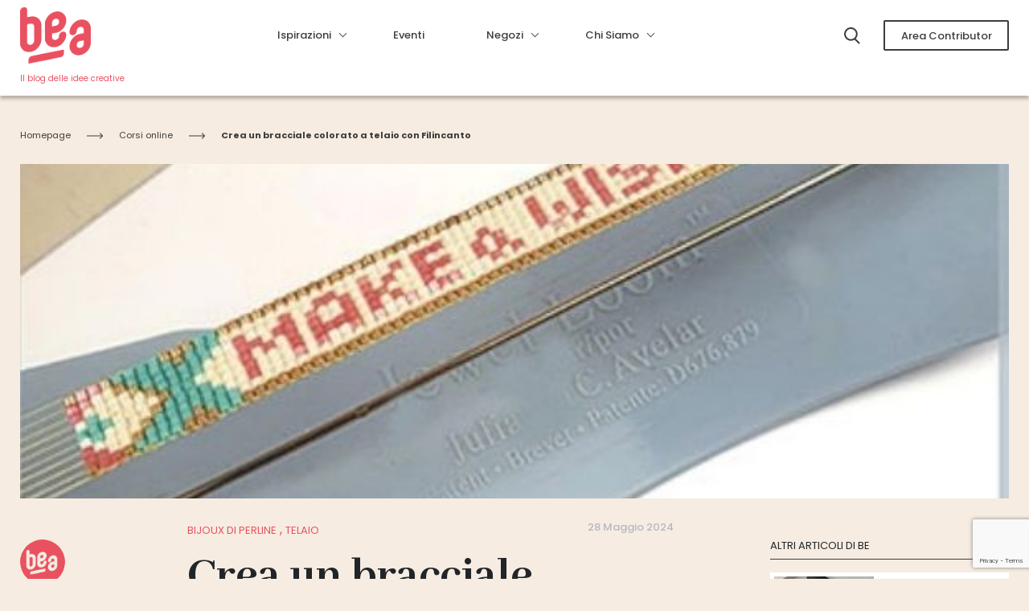

--- FILE ---
content_type: text/html; charset=UTF-8
request_url: https://be-a.abilmente.org/corsi-online/bracciale-colorato-a-telaio/
body_size: 20182
content:
<!doctype html>
<html lang="it-IT">
  <head>
  <meta charset="utf-8">
  <meta http-equiv="x-ua-compatible" content="ie=edge">
  <meta name="viewport" content="width=device-width, initial-scale=1, shrink-to-fit=no">
  <link rel="apple-touch-icon" sizes="180x180" href="https://be-a.abilmente.org/wp-content/themes/abilmente/dist/images/favicon/apple-touch-icon_a0b54f4e.png">
  <link rel="icon" type="image/png" sizes="32x32" href="https://be-a.abilmente.org/wp-content/themes/abilmente/dist/images/favicon/favicon-32x32_f8010f29.png">
  <link rel="icon" type="image/png" sizes="16x16" href="https://be-a.abilmente.org/wp-content/themes/abilmente/dist/images/favicon/favicon-16x16_680af022.png">
  <link rel="mask-icon" href="https://be-a.abilmente.org/wp-content/themes/abilmente/dist/images/favicon/safari-pinned-tab_d6323bb5.svg" color="#5bbad5">
  <meta name="msapplication-TileColor" content="#da532c">
  <meta name="theme-color" content="#ffffff">
  <meta name="format-detection" content="telephone=no">
  <link rel="preconnect" href="https://fonts.googleapis.com">
  <link rel="preconnect" href="https://fonts.gstatic.com" crossorigin>
  <link href="https://fonts.googleapis.com/css2?family=Abhaya+Libre:wght@700&display=swap" rel="stylesheet">
  <link href="https://fonts.googleapis.com/css2?family=Noto+Serif:ital@0;1&display=swap" rel="stylesheet">
  <meta name='robots' content='index, follow, max-image-preview:large, max-snippet:-1, max-video-preview:-1' />

	<!-- This site is optimized with the Yoast SEO plugin v23.0 - https://yoast.com/wordpress/plugins/seo/ -->
	<title>Crea un bracciale colorato a telaio con Filincanto - Be-A</title>
	<meta name="description" content="Bijoux super colorati cercasi? Scopri come realizzare un fantastico bracciale colorato a telaio in questo tutorial a cura di Filincanto!" />
	<link rel="canonical" href="https://abilmente2021-lb-879557428.eu-west-1.elb.amazonaws.com/corsi-online/bracciale-colorato-a-telaio/" />
	<meta property="og:locale" content="it_IT" />
	<meta property="og:type" content="article" />
	<meta property="og:title" content="Crea un bracciale colorato a telaio con Filincanto - Be-A" />
	<meta property="og:description" content="Bijoux super colorati cercasi? Scopri come realizzare un fantastico bracciale colorato a telaio in questo tutorial a cura di Filincanto!" />
	<meta property="og:url" content="https://abilmente2021-lb-879557428.eu-west-1.elb.amazonaws.com/corsi-online/bracciale-colorato-a-telaio/" />
	<meta property="og:site_name" content="Be-A" />
	<meta property="article:modified_time" content="2024-05-28T09:01:14+00:00" />
	<meta property="og:image" content="https://abilmente2021-lb-879557428.eu-west-1.elb.amazonaws.com/wp-content/uploads/bracciale-sito-1.jpg" />
	<meta property="og:image:width" content="600" />
	<meta property="og:image:height" content="400" />
	<meta property="og:image:type" content="image/jpeg" />
	<meta name="twitter:card" content="summary_large_image" />
	<meta name="twitter:label1" content="Tempo di lettura stimato" />
	<meta name="twitter:data1" content="1 minuto" />
	<script type="application/ld+json" class="yoast-schema-graph">{"@context":"https://schema.org","@graph":[{"@type":"WebPage","@id":"https://abilmente2021-lb-879557428.eu-west-1.elb.amazonaws.com/corsi-online/bracciale-colorato-a-telaio/","url":"https://abilmente2021-lb-879557428.eu-west-1.elb.amazonaws.com/corsi-online/bracciale-colorato-a-telaio/","name":"Crea un bracciale colorato a telaio con Filincanto - Be-A","isPartOf":{"@id":"https://be-a.abilmente.org/#website"},"primaryImageOfPage":{"@id":"https://abilmente2021-lb-879557428.eu-west-1.elb.amazonaws.com/corsi-online/bracciale-colorato-a-telaio/#primaryimage"},"image":{"@id":"https://abilmente2021-lb-879557428.eu-west-1.elb.amazonaws.com/corsi-online/bracciale-colorato-a-telaio/#primaryimage"},"thumbnailUrl":"https://be-a.abilmente.org/wp-content/uploads/bracciale-sito-1.jpg","datePublished":"2024-05-28T08:53:10+00:00","dateModified":"2024-05-28T09:01:14+00:00","description":"Bijoux super colorati cercasi? Scopri come realizzare un fantastico bracciale colorato a telaio in questo tutorial a cura di Filincanto!","breadcrumb":{"@id":"https://abilmente2021-lb-879557428.eu-west-1.elb.amazonaws.com/corsi-online/bracciale-colorato-a-telaio/#breadcrumb"},"inLanguage":"it-IT","potentialAction":[{"@type":"ReadAction","target":["https://abilmente2021-lb-879557428.eu-west-1.elb.amazonaws.com/corsi-online/bracciale-colorato-a-telaio/"]}]},{"@type":"ImageObject","inLanguage":"it-IT","@id":"https://abilmente2021-lb-879557428.eu-west-1.elb.amazonaws.com/corsi-online/bracciale-colorato-a-telaio/#primaryimage","url":"https://be-a.abilmente.org/wp-content/uploads/bracciale-sito-1.jpg","contentUrl":"https://be-a.abilmente.org/wp-content/uploads/bracciale-sito-1.jpg","width":600,"height":400},{"@type":"BreadcrumbList","@id":"https://abilmente2021-lb-879557428.eu-west-1.elb.amazonaws.com/corsi-online/bracciale-colorato-a-telaio/#breadcrumb","itemListElement":[{"@type":"ListItem","position":1,"name":"Home","item":"https://be-a.abilmente.org/"},{"@type":"ListItem","position":2,"name":"Corsi online","item":"https://abilmente2021-lb-879557428.eu-west-1.elb.amazonaws.com/corsi-online/"},{"@type":"ListItem","position":3,"name":"Crea un bracciale colorato a telaio con Filincanto"}]},{"@type":"WebSite","@id":"https://be-a.abilmente.org/#website","url":"https://be-a.abilmente.org/","name":"Be-A","description":"Il Blog delle Idee Creative","potentialAction":[{"@type":"SearchAction","target":{"@type":"EntryPoint","urlTemplate":"https://be-a.abilmente.org/?s={search_term_string}"},"query-input":"required name=search_term_string"}],"inLanguage":"it-IT"}]}</script>
	<!-- / Yoast SEO plugin. -->


<link rel='dns-prefetch' href='//platform-api.sharethis.com' />
<link rel='dns-prefetch' href='//www.googletagmanager.com' />
		<!-- This site uses the Google Analytics by MonsterInsights plugin v8.28.0 - Using Analytics tracking - https://www.monsterinsights.com/ -->
		<!-- Note: MonsterInsights is not currently configured on this site. The site owner needs to authenticate with Google Analytics in the MonsterInsights settings panel. -->
					<!-- No tracking code set -->
				<!-- / Google Analytics by MonsterInsights -->
		<script type="text/javascript">
/* <![CDATA[ */
window._wpemojiSettings = {"baseUrl":"https:\/\/s.w.org\/images\/core\/emoji\/15.0.3\/72x72\/","ext":".png","svgUrl":"https:\/\/s.w.org\/images\/core\/emoji\/15.0.3\/svg\/","svgExt":".svg","source":{"concatemoji":"https:\/\/be-a.abilmente.org\/wp-includes\/js\/wp-emoji-release.min.js?ver=6.5.7"}};
/*! This file is auto-generated */
!function(i,n){var o,s,e;function c(e){try{var t={supportTests:e,timestamp:(new Date).valueOf()};sessionStorage.setItem(o,JSON.stringify(t))}catch(e){}}function p(e,t,n){e.clearRect(0,0,e.canvas.width,e.canvas.height),e.fillText(t,0,0);var t=new Uint32Array(e.getImageData(0,0,e.canvas.width,e.canvas.height).data),r=(e.clearRect(0,0,e.canvas.width,e.canvas.height),e.fillText(n,0,0),new Uint32Array(e.getImageData(0,0,e.canvas.width,e.canvas.height).data));return t.every(function(e,t){return e===r[t]})}function u(e,t,n){switch(t){case"flag":return n(e,"\ud83c\udff3\ufe0f\u200d\u26a7\ufe0f","\ud83c\udff3\ufe0f\u200b\u26a7\ufe0f")?!1:!n(e,"\ud83c\uddfa\ud83c\uddf3","\ud83c\uddfa\u200b\ud83c\uddf3")&&!n(e,"\ud83c\udff4\udb40\udc67\udb40\udc62\udb40\udc65\udb40\udc6e\udb40\udc67\udb40\udc7f","\ud83c\udff4\u200b\udb40\udc67\u200b\udb40\udc62\u200b\udb40\udc65\u200b\udb40\udc6e\u200b\udb40\udc67\u200b\udb40\udc7f");case"emoji":return!n(e,"\ud83d\udc26\u200d\u2b1b","\ud83d\udc26\u200b\u2b1b")}return!1}function f(e,t,n){var r="undefined"!=typeof WorkerGlobalScope&&self instanceof WorkerGlobalScope?new OffscreenCanvas(300,150):i.createElement("canvas"),a=r.getContext("2d",{willReadFrequently:!0}),o=(a.textBaseline="top",a.font="600 32px Arial",{});return e.forEach(function(e){o[e]=t(a,e,n)}),o}function t(e){var t=i.createElement("script");t.src=e,t.defer=!0,i.head.appendChild(t)}"undefined"!=typeof Promise&&(o="wpEmojiSettingsSupports",s=["flag","emoji"],n.supports={everything:!0,everythingExceptFlag:!0},e=new Promise(function(e){i.addEventListener("DOMContentLoaded",e,{once:!0})}),new Promise(function(t){var n=function(){try{var e=JSON.parse(sessionStorage.getItem(o));if("object"==typeof e&&"number"==typeof e.timestamp&&(new Date).valueOf()<e.timestamp+604800&&"object"==typeof e.supportTests)return e.supportTests}catch(e){}return null}();if(!n){if("undefined"!=typeof Worker&&"undefined"!=typeof OffscreenCanvas&&"undefined"!=typeof URL&&URL.createObjectURL&&"undefined"!=typeof Blob)try{var e="postMessage("+f.toString()+"("+[JSON.stringify(s),u.toString(),p.toString()].join(",")+"));",r=new Blob([e],{type:"text/javascript"}),a=new Worker(URL.createObjectURL(r),{name:"wpTestEmojiSupports"});return void(a.onmessage=function(e){c(n=e.data),a.terminate(),t(n)})}catch(e){}c(n=f(s,u,p))}t(n)}).then(function(e){for(var t in e)n.supports[t]=e[t],n.supports.everything=n.supports.everything&&n.supports[t],"flag"!==t&&(n.supports.everythingExceptFlag=n.supports.everythingExceptFlag&&n.supports[t]);n.supports.everythingExceptFlag=n.supports.everythingExceptFlag&&!n.supports.flag,n.DOMReady=!1,n.readyCallback=function(){n.DOMReady=!0}}).then(function(){return e}).then(function(){var e;n.supports.everything||(n.readyCallback(),(e=n.source||{}).concatemoji?t(e.concatemoji):e.wpemoji&&e.twemoji&&(t(e.twemoji),t(e.wpemoji)))}))}((window,document),window._wpemojiSettings);
/* ]]> */
</script>
<!-- be-a.abilmente.org is managing ads with Advanced Ads 1.56.2 --><script id="abilm-ready">
			window.advanced_ads_ready=function(e,a){a=a||"complete";var d=function(e){return"interactive"===a?"loading"!==e:"complete"===e};d(document.readyState)?e():document.addEventListener("readystatechange",(function(a){d(a.target.readyState)&&e()}),{once:"interactive"===a})},window.advanced_ads_ready_queue=window.advanced_ads_ready_queue||[];		</script>
		<style id='wp-emoji-styles-inline-css' type='text/css'>

	img.wp-smiley, img.emoji {
		display: inline !important;
		border: none !important;
		box-shadow: none !important;
		height: 1em !important;
		width: 1em !important;
		margin: 0 0.07em !important;
		vertical-align: -0.1em !important;
		background: none !important;
		padding: 0 !important;
	}
</style>
<link rel='stylesheet' id='wp-block-library-css' href='https://be-a.abilmente.org/wp-includes/css/dist/block-library/style.min.css?ver=6.5.7' type='text/css' media='all' />
<style id='safe-svg-svg-icon-style-inline-css' type='text/css'>
.safe-svg-cover{text-align:center}.safe-svg-cover .safe-svg-inside{display:inline-block;max-width:100%}.safe-svg-cover svg{height:100%;max-height:100%;max-width:100%;width:100%}

</style>
<style id='global-styles-inline-css' type='text/css'>
body{--wp--preset--color--black: #000000;--wp--preset--color--cyan-bluish-gray: #abb8c3;--wp--preset--color--white: #ffffff;--wp--preset--color--pale-pink: #f78da7;--wp--preset--color--vivid-red: #cf2e2e;--wp--preset--color--luminous-vivid-orange: #ff6900;--wp--preset--color--luminous-vivid-amber: #fcb900;--wp--preset--color--light-green-cyan: #7bdcb5;--wp--preset--color--vivid-green-cyan: #00d084;--wp--preset--color--pale-cyan-blue: #8ed1fc;--wp--preset--color--vivid-cyan-blue: #0693e3;--wp--preset--color--vivid-purple: #9b51e0;--wp--preset--gradient--vivid-cyan-blue-to-vivid-purple: linear-gradient(135deg,rgba(6,147,227,1) 0%,rgb(155,81,224) 100%);--wp--preset--gradient--light-green-cyan-to-vivid-green-cyan: linear-gradient(135deg,rgb(122,220,180) 0%,rgb(0,208,130) 100%);--wp--preset--gradient--luminous-vivid-amber-to-luminous-vivid-orange: linear-gradient(135deg,rgba(252,185,0,1) 0%,rgba(255,105,0,1) 100%);--wp--preset--gradient--luminous-vivid-orange-to-vivid-red: linear-gradient(135deg,rgba(255,105,0,1) 0%,rgb(207,46,46) 100%);--wp--preset--gradient--very-light-gray-to-cyan-bluish-gray: linear-gradient(135deg,rgb(238,238,238) 0%,rgb(169,184,195) 100%);--wp--preset--gradient--cool-to-warm-spectrum: linear-gradient(135deg,rgb(74,234,220) 0%,rgb(151,120,209) 20%,rgb(207,42,186) 40%,rgb(238,44,130) 60%,rgb(251,105,98) 80%,rgb(254,248,76) 100%);--wp--preset--gradient--blush-light-purple: linear-gradient(135deg,rgb(255,206,236) 0%,rgb(152,150,240) 100%);--wp--preset--gradient--blush-bordeaux: linear-gradient(135deg,rgb(254,205,165) 0%,rgb(254,45,45) 50%,rgb(107,0,62) 100%);--wp--preset--gradient--luminous-dusk: linear-gradient(135deg,rgb(255,203,112) 0%,rgb(199,81,192) 50%,rgb(65,88,208) 100%);--wp--preset--gradient--pale-ocean: linear-gradient(135deg,rgb(255,245,203) 0%,rgb(182,227,212) 50%,rgb(51,167,181) 100%);--wp--preset--gradient--electric-grass: linear-gradient(135deg,rgb(202,248,128) 0%,rgb(113,206,126) 100%);--wp--preset--gradient--midnight: linear-gradient(135deg,rgb(2,3,129) 0%,rgb(40,116,252) 100%);--wp--preset--font-size--small: 13px;--wp--preset--font-size--medium: 20px;--wp--preset--font-size--large: 36px;--wp--preset--font-size--x-large: 42px;--wp--preset--spacing--20: 0.44rem;--wp--preset--spacing--30: 0.67rem;--wp--preset--spacing--40: 1rem;--wp--preset--spacing--50: 1.5rem;--wp--preset--spacing--60: 2.25rem;--wp--preset--spacing--70: 3.38rem;--wp--preset--spacing--80: 5.06rem;--wp--preset--shadow--natural: 6px 6px 9px rgba(0, 0, 0, 0.2);--wp--preset--shadow--deep: 12px 12px 50px rgba(0, 0, 0, 0.4);--wp--preset--shadow--sharp: 6px 6px 0px rgba(0, 0, 0, 0.2);--wp--preset--shadow--outlined: 6px 6px 0px -3px rgba(255, 255, 255, 1), 6px 6px rgba(0, 0, 0, 1);--wp--preset--shadow--crisp: 6px 6px 0px rgba(0, 0, 0, 1);}body { margin: 0; }.wp-site-blocks > .alignleft { float: left; margin-right: 2em; }.wp-site-blocks > .alignright { float: right; margin-left: 2em; }.wp-site-blocks > .aligncenter { justify-content: center; margin-left: auto; margin-right: auto; }:where(.is-layout-flex){gap: 0.5em;}:where(.is-layout-grid){gap: 0.5em;}body .is-layout-flow > .alignleft{float: left;margin-inline-start: 0;margin-inline-end: 2em;}body .is-layout-flow > .alignright{float: right;margin-inline-start: 2em;margin-inline-end: 0;}body .is-layout-flow > .aligncenter{margin-left: auto !important;margin-right: auto !important;}body .is-layout-constrained > .alignleft{float: left;margin-inline-start: 0;margin-inline-end: 2em;}body .is-layout-constrained > .alignright{float: right;margin-inline-start: 2em;margin-inline-end: 0;}body .is-layout-constrained > .aligncenter{margin-left: auto !important;margin-right: auto !important;}body .is-layout-constrained > :where(:not(.alignleft):not(.alignright):not(.alignfull)){margin-left: auto !important;margin-right: auto !important;}body .is-layout-flex{display: flex;}body .is-layout-flex{flex-wrap: wrap;align-items: center;}body .is-layout-flex > *{margin: 0;}body .is-layout-grid{display: grid;}body .is-layout-grid > *{margin: 0;}body{padding-top: 0px;padding-right: 0px;padding-bottom: 0px;padding-left: 0px;}a:where(:not(.wp-element-button)){text-decoration: underline;}.wp-element-button, .wp-block-button__link{background-color: #32373c;border-width: 0;color: #fff;font-family: inherit;font-size: inherit;line-height: inherit;padding: calc(0.667em + 2px) calc(1.333em + 2px);text-decoration: none;}.has-black-color{color: var(--wp--preset--color--black) !important;}.has-cyan-bluish-gray-color{color: var(--wp--preset--color--cyan-bluish-gray) !important;}.has-white-color{color: var(--wp--preset--color--white) !important;}.has-pale-pink-color{color: var(--wp--preset--color--pale-pink) !important;}.has-vivid-red-color{color: var(--wp--preset--color--vivid-red) !important;}.has-luminous-vivid-orange-color{color: var(--wp--preset--color--luminous-vivid-orange) !important;}.has-luminous-vivid-amber-color{color: var(--wp--preset--color--luminous-vivid-amber) !important;}.has-light-green-cyan-color{color: var(--wp--preset--color--light-green-cyan) !important;}.has-vivid-green-cyan-color{color: var(--wp--preset--color--vivid-green-cyan) !important;}.has-pale-cyan-blue-color{color: var(--wp--preset--color--pale-cyan-blue) !important;}.has-vivid-cyan-blue-color{color: var(--wp--preset--color--vivid-cyan-blue) !important;}.has-vivid-purple-color{color: var(--wp--preset--color--vivid-purple) !important;}.has-black-background-color{background-color: var(--wp--preset--color--black) !important;}.has-cyan-bluish-gray-background-color{background-color: var(--wp--preset--color--cyan-bluish-gray) !important;}.has-white-background-color{background-color: var(--wp--preset--color--white) !important;}.has-pale-pink-background-color{background-color: var(--wp--preset--color--pale-pink) !important;}.has-vivid-red-background-color{background-color: var(--wp--preset--color--vivid-red) !important;}.has-luminous-vivid-orange-background-color{background-color: var(--wp--preset--color--luminous-vivid-orange) !important;}.has-luminous-vivid-amber-background-color{background-color: var(--wp--preset--color--luminous-vivid-amber) !important;}.has-light-green-cyan-background-color{background-color: var(--wp--preset--color--light-green-cyan) !important;}.has-vivid-green-cyan-background-color{background-color: var(--wp--preset--color--vivid-green-cyan) !important;}.has-pale-cyan-blue-background-color{background-color: var(--wp--preset--color--pale-cyan-blue) !important;}.has-vivid-cyan-blue-background-color{background-color: var(--wp--preset--color--vivid-cyan-blue) !important;}.has-vivid-purple-background-color{background-color: var(--wp--preset--color--vivid-purple) !important;}.has-black-border-color{border-color: var(--wp--preset--color--black) !important;}.has-cyan-bluish-gray-border-color{border-color: var(--wp--preset--color--cyan-bluish-gray) !important;}.has-white-border-color{border-color: var(--wp--preset--color--white) !important;}.has-pale-pink-border-color{border-color: var(--wp--preset--color--pale-pink) !important;}.has-vivid-red-border-color{border-color: var(--wp--preset--color--vivid-red) !important;}.has-luminous-vivid-orange-border-color{border-color: var(--wp--preset--color--luminous-vivid-orange) !important;}.has-luminous-vivid-amber-border-color{border-color: var(--wp--preset--color--luminous-vivid-amber) !important;}.has-light-green-cyan-border-color{border-color: var(--wp--preset--color--light-green-cyan) !important;}.has-vivid-green-cyan-border-color{border-color: var(--wp--preset--color--vivid-green-cyan) !important;}.has-pale-cyan-blue-border-color{border-color: var(--wp--preset--color--pale-cyan-blue) !important;}.has-vivid-cyan-blue-border-color{border-color: var(--wp--preset--color--vivid-cyan-blue) !important;}.has-vivid-purple-border-color{border-color: var(--wp--preset--color--vivid-purple) !important;}.has-vivid-cyan-blue-to-vivid-purple-gradient-background{background: var(--wp--preset--gradient--vivid-cyan-blue-to-vivid-purple) !important;}.has-light-green-cyan-to-vivid-green-cyan-gradient-background{background: var(--wp--preset--gradient--light-green-cyan-to-vivid-green-cyan) !important;}.has-luminous-vivid-amber-to-luminous-vivid-orange-gradient-background{background: var(--wp--preset--gradient--luminous-vivid-amber-to-luminous-vivid-orange) !important;}.has-luminous-vivid-orange-to-vivid-red-gradient-background{background: var(--wp--preset--gradient--luminous-vivid-orange-to-vivid-red) !important;}.has-very-light-gray-to-cyan-bluish-gray-gradient-background{background: var(--wp--preset--gradient--very-light-gray-to-cyan-bluish-gray) !important;}.has-cool-to-warm-spectrum-gradient-background{background: var(--wp--preset--gradient--cool-to-warm-spectrum) !important;}.has-blush-light-purple-gradient-background{background: var(--wp--preset--gradient--blush-light-purple) !important;}.has-blush-bordeaux-gradient-background{background: var(--wp--preset--gradient--blush-bordeaux) !important;}.has-luminous-dusk-gradient-background{background: var(--wp--preset--gradient--luminous-dusk) !important;}.has-pale-ocean-gradient-background{background: var(--wp--preset--gradient--pale-ocean) !important;}.has-electric-grass-gradient-background{background: var(--wp--preset--gradient--electric-grass) !important;}.has-midnight-gradient-background{background: var(--wp--preset--gradient--midnight) !important;}.has-small-font-size{font-size: var(--wp--preset--font-size--small) !important;}.has-medium-font-size{font-size: var(--wp--preset--font-size--medium) !important;}.has-large-font-size{font-size: var(--wp--preset--font-size--large) !important;}.has-x-large-font-size{font-size: var(--wp--preset--font-size--x-large) !important;}
.wp-block-navigation a:where(:not(.wp-element-button)){color: inherit;}
:where(.wp-block-post-template.is-layout-flex){gap: 1.25em;}:where(.wp-block-post-template.is-layout-grid){gap: 1.25em;}
:where(.wp-block-columns.is-layout-flex){gap: 2em;}:where(.wp-block-columns.is-layout-grid){gap: 2em;}
.wp-block-pullquote{font-size: 1.5em;line-height: 1.6;}
</style>
<link rel='stylesheet' id='agile-store-locator-init-css' href='https://be-a.abilmente.org/wp-content/plugins/agile-store-locator/public/css/init.css?ver=4.8.12' type='text/css' media='all' />
<link rel='stylesheet' id='contact-form-7-css' href='https://be-a.abilmente.org/wp-content/plugins/contact-form-7/includes/css/styles.css?ver=5.9.6' type='text/css' media='all' />
<link rel='stylesheet' id='wpcf7-redirect-script-frontend-css' href='https://be-a.abilmente.org/wp-content/plugins/wpcf7-redirect/build/css/wpcf7-redirect-frontend.min.css?ver=6.5.7' type='text/css' media='all' />
<link rel='stylesheet' id='search-filter-plugin-styles-css' href='https://be-a.abilmente.org/wp-content/plugins/search-filter-pro/public/assets/css/search-filter.min.css?ver=2.5.13' type='text/css' media='all' />
<link rel='stylesheet' id='swiper-css' href='https://be-a.abilmente.org/wp-content/plugins/elementor/assets/lib/swiper/v8/css/swiper.min.css?ver=8.4.5' type='text/css' media='all' />
<link rel='stylesheet' id='font-awesome-5-all-css' href='https://be-a.abilmente.org/wp-content/plugins/elementor/assets/lib/font-awesome/css/all.min.css?ver=3.22.3' type='text/css' media='all' />
<link rel='stylesheet' id='font-awesome-4-shim-css' href='https://be-a.abilmente.org/wp-content/plugins/elementor/assets/lib/font-awesome/css/v4-shims.min.css?ver=3.22.3' type='text/css' media='all' />
<style id='akismet-widget-style-inline-css' type='text/css'>

			.a-stats {
				--akismet-color-mid-green: #357b49;
				--akismet-color-white: #fff;
				--akismet-color-light-grey: #f6f7f7;

				max-width: 350px;
				width: auto;
			}

			.a-stats * {
				all: unset;
				box-sizing: border-box;
			}

			.a-stats strong {
				font-weight: 600;
			}

			.a-stats a.a-stats__link,
			.a-stats a.a-stats__link:visited,
			.a-stats a.a-stats__link:active {
				background: var(--akismet-color-mid-green);
				border: none;
				box-shadow: none;
				border-radius: 8px;
				color: var(--akismet-color-white);
				cursor: pointer;
				display: block;
				font-family: -apple-system, BlinkMacSystemFont, 'Segoe UI', 'Roboto', 'Oxygen-Sans', 'Ubuntu', 'Cantarell', 'Helvetica Neue', sans-serif;
				font-weight: 500;
				padding: 12px;
				text-align: center;
				text-decoration: none;
				transition: all 0.2s ease;
			}

			/* Extra specificity to deal with TwentyTwentyOne focus style */
			.widget .a-stats a.a-stats__link:focus {
				background: var(--akismet-color-mid-green);
				color: var(--akismet-color-white);
				text-decoration: none;
			}

			.a-stats a.a-stats__link:hover {
				filter: brightness(110%);
				box-shadow: 0 4px 12px rgba(0, 0, 0, 0.06), 0 0 2px rgba(0, 0, 0, 0.16);
			}

			.a-stats .count {
				color: var(--akismet-color-white);
				display: block;
				font-size: 1.5em;
				line-height: 1.4;
				padding: 0 13px;
				white-space: nowrap;
			}
		
</style>
<link rel='stylesheet' id='fancybox-css' href='https://be-a.abilmente.org/wp-content/plugins/easy-fancybox/fancybox/1.5.4/jquery.fancybox.min.css?ver=6.5.7' type='text/css' media='screen' />
<style id='fancybox-inline-css' type='text/css'>
#fancybox-outer{background:#ffffff}#fancybox-content{background:#ffffff;border-color:#ffffff;color:#000000;}#fancybox-title,#fancybox-title-float-main{color:#fff}
</style>
<link rel='stylesheet' id='sage/index.css-css' href='https://be-a.abilmente.org/wp-content/themes/abilmente/resources/style.css' type='text/css' media='all' />
<link rel='stylesheet' id='sage/main.css-css' href='https://be-a.abilmente.org/wp-content/themes/abilmente/dist/styles/main_da5d0b92.css' type='text/css' media='all' />
<link crossorigin="anonymous" rel='stylesheet' id='google-fonts-1-css' href='https://fonts.googleapis.com/css?family=Poppins%3A100%2C100italic%2C200%2C200italic%2C300%2C300italic%2C400%2C400italic%2C500%2C500italic%2C600%2C600italic%2C700%2C700italic%2C800%2C800italic%2C900%2C900italic%7CAbhaya+Libre%3A100%2C100italic%2C200%2C200italic%2C300%2C300italic%2C400%2C400italic%2C500%2C500italic%2C600%2C600italic%2C700%2C700italic%2C800%2C800italic%2C900%2C900italic&#038;display=auto&#038;ver=6.5.7' type='text/css' media='all' />
<link rel="preconnect" href="https://fonts.gstatic.com/" crossorigin><script type="text/javascript" src="https://be-a.abilmente.org/wp-includes/js/jquery/jquery.min.js?ver=3.7.1" id="jquery-core-js"></script>
<script type="text/javascript" src="https://be-a.abilmente.org/wp-includes/js/jquery/jquery-migrate.min.js?ver=3.4.1" id="jquery-migrate-js"></script>
<script type="text/javascript" id="advanced-ads-advanced-js-js-extra">
/* <![CDATA[ */
var advads_options = {"blog_id":"1","privacy":{"enabled":false,"state":"not_needed"}};
/* ]]> */
</script>
<script type="text/javascript" src="https://be-a.abilmente.org/wp-content/plugins/advanced-ads/public/assets/js/advanced.min.js?ver=1.56.2" id="advanced-ads-advanced-js-js"></script>
<script type="text/javascript" id="search-filter-plugin-build-js-extra">
/* <![CDATA[ */
var SF_LDATA = {"ajax_url":"https:\/\/be-a.abilmente.org\/wp-admin\/admin-ajax.php","home_url":"https:\/\/be-a.abilmente.org\/","extensions":[]};
/* ]]> */
</script>
<script type="text/javascript" src="https://be-a.abilmente.org/wp-content/plugins/search-filter-pro/public/assets/js/search-filter-build.min.js?ver=2.5.13" id="search-filter-plugin-build-js"></script>
<script type="text/javascript" src="https://be-a.abilmente.org/wp-content/plugins/search-filter-pro/public/assets/js/chosen.jquery.min.js?ver=2.5.13" id="search-filter-plugin-chosen-js"></script>
<script type="text/javascript" src="https://be-a.abilmente.org/wp-content/themes/abilmente/resources/custom_recaptcha.js?ver=6.5.7" id="off-recaptcha-js"></script>
<script type="text/javascript" src="https://be-a.abilmente.org/wp-content/themes/abilmente/resources/custom_off.js?ver=6.5.7" id="off-script-js"></script>
<script type="text/javascript" src="https://platform-api.sharethis.com/js/sharethis.js?ver=6.5.7#property=6358ff9b51df9200121298bf&amp;product=inline-share-buttons" id="off-condividi-js"></script>
<script type="text/javascript" src="https://be-a.abilmente.org/wp-content/plugins/elementor/assets/lib/font-awesome/js/v4-shims.min.js?ver=3.22.3" id="font-awesome-4-shim-js"></script>
<link rel="https://api.w.org/" href="https://be-a.abilmente.org/wp-json/" /><link rel="EditURI" type="application/rsd+xml" title="RSD" href="https://be-a.abilmente.org/xmlrpc.php?rsd" />
<link rel='shortlink' href='https://be-a.abilmente.org/?p=20297' />
<link rel="alternate" type="application/json+oembed" href="https://be-a.abilmente.org/wp-json/oembed/1.0/embed?url=https%3A%2F%2Fbe-a.abilmente.org%2Fcorsi-online%2Fbracciale-colorato-a-telaio%2F" />
<link rel="alternate" type="text/xml+oembed" href="https://be-a.abilmente.org/wp-json/oembed/1.0/embed?url=https%3A%2F%2Fbe-a.abilmente.org%2Fcorsi-online%2Fbracciale-colorato-a-telaio%2F&#038;format=xml" />
<meta name="generator" content="Site Kit by Google 1.130.0" />		<script type="text/javascript" async defer data-pin-color="" 
		 data-pin-hover="true" src="https://be-a.abilmente.org/wp-content/plugins/pinterest-pin-it-button-on-image-hover-and-post/js/pinit.js"></script>
		<script type="text/javascript">
		var advadsCfpQueue = [];
		var advadsCfpAd = function( adID ){
			if ( 'undefined' == typeof advadsProCfp ) { advadsCfpQueue.push( adID ) } else { advadsProCfp.addElement( adID ) }
		};
		</script>
		<script> var ftechnology_ajaxurl = 'https://be-a.abilmente.org/wp-admin/admin-ajax.php'; </script><meta name="generator" content="Elementor 3.22.3; features: e_optimized_assets_loading, additional_custom_breakpoints; settings: css_print_method-internal, google_font-enabled, font_display-auto">
<!-- Nessuna versione HTML AMP disponibile per questo URL. -->
<!-- Snippet Google Tag Manager aggiunto da Site Kit -->
<script type="text/javascript">
/* <![CDATA[ */

			( function( w, d, s, l, i ) {
				w[l] = w[l] || [];
				w[l].push( {'gtm.start': new Date().getTime(), event: 'gtm.js'} );
				var f = d.getElementsByTagName( s )[0],
					j = d.createElement( s ), dl = l != 'dataLayer' ? '&l=' + l : '';
				j.async = true;
				j.src = 'https://www.googletagmanager.com/gtm.js?id=' + i + dl;
				f.parentNode.insertBefore( j, f );
			} )( window, document, 'script', 'dataLayer', 'GTM-PXGC6XS' );
			
/* ]]> */
</script>

<!-- Termina lo snippet Google Tag Manager aggiunto da Site Kit -->
		<style type="text/css" id="wp-custom-css">
			.inserisci-il-tuo-negozio div#gform_wrapper_1{
 	background-color: white !important ;
	padding: 40px 80px 60px !important;
}

.inserisci-il-tuo-negozio .gfield_label{
    font-weight:500 !Important;
    font-size: 13px !important;
		
}


.inserisci-il-tuo-negozio .select-styled {
    font-size: 16px;
		font-weight:400 !Important;
}

.inserisci-il-tuo-negozio .gform_wrapper.gravity-theme input{
    font-size: 16px !important;
	border-width: thin !important;
}

.inserisci-il-tuo-negozio .ginput_container.ginput_container_textarea textarea{
	font-size: 16px !important
}

.inserisci-il-tuo-negozio input#gform_submit_button_1 {
    width: 320px;
		max-width: 100%;
		color: #3d3d3c;
		background-color: #fff;
		border: 1px solid #3d3d3c;
		border-radius: 4px;
		padding: 16px;
}

.inserisci-il-tuo-negozio input#gform_submit_button_1:hover {
    
		color:#fff;
		background-color: #3d3d3c;
}

mark3 {
  background-color: #0f6078;
  color: #FFFFFF;
}
		</style>
		  <link href="https://be-a.abilmente.org/wp-content/themes/abilmente/resources/off_style.css" type="text/css" rel="stylesheet">
</head>
  <body class="ab_corsi_online-template-default single single-ab_corsi_online postid-20297 locale-it-it bracciale-colorato-a-telaio app-data index-data singular-data single-data single-ab_corsi_online-data single-ab_corsi_online-bracciale-colorato-a-telaio-data elementor-default elementor-kit-6 aa-prefix-abilm-">
        <div class="ab-search-page">
  <img src="https://be-a.abilmente.org/wp-content/themes/abilmente/dist/images/x_8de3ad39.svg" class="ab-search-page__close" alt="Close Search">
  <div class="ab-search-page__content">
    <form action="/" method="get">
      <input class="ab-search-page__content-input" name="s" id="search" type="text" autocomplete="off" placeholder="Cerca">
    </form>
  </div>
</div>
<div id="ab-mobile-menu" class="sidenav">
  <div class="ab-mobile-menu-top d-flex justify-content-between align-items-center">
    <span class="ab-mobile-menu-close"><img src="https://be-a.abilmente.org/wp-content/themes/abilmente/dist/images/icona_chiudi_f608ab46.svg"></span>
    <div class="ab-header-utente">
              <div class="ab-header-utente__not-logged">
          <a href="https://be-a.abilmente.org/diventa-contributor/" class="ab-btn-v2 ab-btn-v2--default--super-small mobile-menu ab-medium-13-17  header-registrati " >
    Registrati
  </a>
          <a href="https://be-a.abilmente.org/login/" class="ab-btn-v2 ab-btn-v2--default--super-small mobile-menu ab-medium-13-17  header-accedi " >
    Accedi
  </a>
        </div>
          </div>
  </div>
  <div class="ab-header-utente__hidden">
    <ul>
      <li><a href="https://be-a.abilmente.org/autore/">Il mio profilo</a></li>
      <li><a href="https://be-a.abilmente.org/wp-login.php?action=logout">Logout</a></li>
    </ul>
  </div>
    <div class="menu-menu-principale-container"><ul id="menu-menu-principale" class="nav navbar-nav mr-auto"><li id="menu-item-3238" class="menu-item menu-item-type-custom menu-item-object-custom menu-item-has-children menu-item-3238"><a>Ispirazioni</a>
<ul class="sub-menu">
	<li id="menu-item-4032" class="menu-item menu-item-type-custom menu-item-object-custom menu-item-has-children menu-item-4032"><a href="#">Mondi</a>
	<ul class="sub-menu">
		<li id="menu-item-3239" class="menu-item menu-item-type-taxonomy menu-item-object-ab_category current-ab_corsi_online-ancestor current-menu-parent current-ab_corsi_online-parent menu-item-3239"><a href="https://be-a.abilmente.org/bijoux-e-accessori/">Bijoux e Accessori</a></li>
		<li id="menu-item-3241" class="menu-item menu-item-type-taxonomy menu-item-object-ab_category menu-item-3241"><a href="https://be-a.abilmente.org/cucito-e-filato/">Cucito e filato</a></li>
		<li id="menu-item-3242" class="menu-item menu-item-type-taxonomy menu-item-object-ab_category menu-item-3242"><a href="https://be-a.abilmente.org/decorazione/">Decorazione</a></li>
		<li id="menu-item-3243" class="menu-item menu-item-type-taxonomy menu-item-object-ab_category menu-item-3243"><a href="https://be-a.abilmente.org/ricamo-e-tradizione/">Ricamo e Tradizione</a></li>
		<li id="menu-item-11924" class="menu-item menu-item-type-taxonomy menu-item-object-ab_category menu-item-11924"><a href="https://be-a.abilmente.org/carta-scrap-e-colore/">Carta Scrap e colore</a></li>
	</ul>
</li>
	<li id="menu-item-3247" class="menu-item menu-item-type-post_type_archive menu-item-object-ab_news menu-item-3247"><a href="https://be-a.abilmente.org/news/">Articoli</a></li>
	<li id="menu-item-3246" class="menu-item menu-item-type-post_type_archive menu-item-object-ab_tutorials menu-item-3246"><a href="https://be-a.abilmente.org/tutorials/">Tutorial</a></li>
	<li id="menu-item-4313" class="menu-item menu-item-type-post_type_archive menu-item-object-ab_storie_creative menu-item-4313"><a href="https://be-a.abilmente.org/storie-creative/">Storie creative</a></li>
	<li id="menu-item-21139" class="menu-item menu-item-type-custom menu-item-object-custom menu-item-21139"><a href="https://be-a.abilmente.org/corsi-online/">Corsi online</a></li>
</ul>
</li>
<li id="menu-item-3253" class="menu-item menu-item-type-custom menu-item-object-custom menu-item-3253"><a href="https://be-a.abilmente.org/eventi/">Eventi</a></li>
<li id="menu-item-4030" class="menu-item menu-item-type-custom menu-item-object-custom menu-item-has-children menu-item-4030"><a>Negozi</a>
<ul class="sub-menu">
	<li id="menu-item-4307" class="menu-item menu-item-type-post_type menu-item-object-page menu-item-4307"><a href="https://be-a.abilmente.org/mappa-negozi/">Negozi nella tua città</a></li>
	<li id="menu-item-11409" class="menu-item menu-item-type-post_type menu-item-object-page menu-item-11409"><a href="https://be-a.abilmente.org/inserisci-il-tuo-negozio/">◢ Inserisci il tuo negozio</a></li>
	<li id="menu-item-13512" class="menu-item menu-item-type-post_type menu-item-object-page menu-item-13512"><a href="https://be-a.abilmente.org/negozi-online/">Negozi online</a></li>
	<li id="menu-item-13513" class="menu-item menu-item-type-post_type menu-item-object-page menu-item-13513"><a href="https://be-a.abilmente.org/inserisci-il-tuo-negozio-online/">◢ Inserisci il tuo negozio online</a></li>
</ul>
</li>
<li id="menu-item-4308" class="menu-item menu-item-type-custom menu-item-object-custom menu-item-has-children menu-item-4308"><a href="#">Chi Siamo</a>
<ul class="sub-menu">
	<li id="menu-item-8188" class="menu-item menu-item-type-post_type menu-item-object-page menu-item-8188"><a href="https://be-a.abilmente.org/noi/">Noi</a></li>
	<li id="menu-item-4310" class="menu-item menu-item-type-post_type menu-item-object-page menu-item-4310"><a href="https://be-a.abilmente.org/contatti/">Contatti</a></li>
	<li id="menu-item-4309" class="menu-item menu-item-type-post_type menu-item-object-page menu-item-4309"><a href="https://be-a.abilmente.org/blogger-di-be-a/">Blogger</a></li>
	<li id="menu-item-13517" class="menu-item menu-item-type-post_type menu-item-object-page menu-item-13517"><a href="https://be-a.abilmente.org/contributors/">Contributors</a></li>
	<li id="menu-item-4312" class="menu-item menu-item-type-post_type menu-item-object-page menu-item-4312"><a href="https://be-a.abilmente.org/sponsor-e-partner/">Sponsor &#038; Partner</a></li>
	<li id="menu-item-5807" class="menu-item menu-item-type-post_type menu-item-object-page menu-item-5807"><a href="https://be-a.abilmente.org/iscrizione-newsletter/">Iscriviti alla newsletter</a></li>
</ul>
</li>
</ul></div>
      <div class="ab-mobile-menu-social d-flex justify-content-start align-items-center">
                                      <a href="https://t.me/bea_magazine" target="_blank">
                        <img src="https://be-a.abilmente.org/wp-content/uploads/Risorsa-11.png" class="img-fluid">
                      </a>
                                        <a href="https://www.instagram.com/bea_ideecreative/" target="_blank">
                        <img src="https://be-a.abilmente.org/wp-content/uploads/Risorsa-9.png" class="img-fluid">
                      </a>
                                        <a href="https://www.pinterest.it/bea_magazine/" target="_blank">
                        <img src="https://be-a.abilmente.org/wp-content/uploads/Risorsa-10.png" class="img-fluid">
                      </a>
                  </div>
  </div>
<header class="ab-header">
  <div class="container-fluid">
    <div class="ab-header__container">
      <nav class="navbar navbar-expand-lg navbar-light" role="navigation">
        <div class="d-flex">
          <button class="navbar-open" type="button">
            <img src="https://be-a.abilmente.org/wp-content/themes/abilmente/dist/images/icona_menu_32002b90.svg">
          </button>
        </div>
        <a class="ab-logo" href="https://be-a.abilmente.org/">
          <img class="img-fluid logo-desktop" src="https://be-a.abilmente.org/wp-content/themes/abilmente/dist/images/logo_168c4c44.png" alt="Abilmente">
        </a>
                        <div class="ab-nav-menu collapse navbar-collapse  " id="navMenu">
                      <div class="menu-menu-principale-container"><ul id="menu-menu-principale-1" class="nav navbar-nav mr-auto"><li class="menu-item menu-item-type-custom menu-item-object-custom menu-item-has-children menu-item-3238"><a>Ispirazioni</a>
<ul class="sub-menu">
	<li class="menu-item menu-item-type-custom menu-item-object-custom menu-item-has-children menu-item-4032"><a href="#">Mondi</a>
	<ul class="sub-menu">
		<li class="menu-item menu-item-type-taxonomy menu-item-object-ab_category current-ab_corsi_online-ancestor current-menu-parent current-ab_corsi_online-parent menu-item-3239"><a href="https://be-a.abilmente.org/bijoux-e-accessori/">Bijoux e Accessori</a></li>
		<li class="menu-item menu-item-type-taxonomy menu-item-object-ab_category menu-item-3241"><a href="https://be-a.abilmente.org/cucito-e-filato/">Cucito e filato</a></li>
		<li class="menu-item menu-item-type-taxonomy menu-item-object-ab_category menu-item-3242"><a href="https://be-a.abilmente.org/decorazione/">Decorazione</a></li>
		<li class="menu-item menu-item-type-taxonomy menu-item-object-ab_category menu-item-3243"><a href="https://be-a.abilmente.org/ricamo-e-tradizione/">Ricamo e Tradizione</a></li>
		<li class="menu-item menu-item-type-taxonomy menu-item-object-ab_category menu-item-11924"><a href="https://be-a.abilmente.org/carta-scrap-e-colore/">Carta Scrap e colore</a></li>
	</ul>
</li>
	<li class="menu-item menu-item-type-post_type_archive menu-item-object-ab_news menu-item-3247"><a href="https://be-a.abilmente.org/news/">Articoli</a></li>
	<li class="menu-item menu-item-type-post_type_archive menu-item-object-ab_tutorials menu-item-3246"><a href="https://be-a.abilmente.org/tutorials/">Tutorial</a></li>
	<li class="menu-item menu-item-type-post_type_archive menu-item-object-ab_storie_creative menu-item-4313"><a href="https://be-a.abilmente.org/storie-creative/">Storie creative</a></li>
	<li class="menu-item menu-item-type-custom menu-item-object-custom menu-item-21139"><a href="https://be-a.abilmente.org/corsi-online/">Corsi online</a></li>
</ul>
</li>
<li class="menu-item menu-item-type-custom menu-item-object-custom menu-item-3253"><a href="https://be-a.abilmente.org/eventi/">Eventi</a></li>
<li class="menu-item menu-item-type-custom menu-item-object-custom menu-item-has-children menu-item-4030"><a>Negozi</a>
<ul class="sub-menu">
	<li class="menu-item menu-item-type-post_type menu-item-object-page menu-item-4307"><a href="https://be-a.abilmente.org/mappa-negozi/">Negozi nella tua città</a></li>
	<li class="menu-item menu-item-type-post_type menu-item-object-page menu-item-11409"><a href="https://be-a.abilmente.org/inserisci-il-tuo-negozio/">◢ Inserisci il tuo negozio</a></li>
	<li class="menu-item menu-item-type-post_type menu-item-object-page menu-item-13512"><a href="https://be-a.abilmente.org/negozi-online/">Negozi online</a></li>
	<li class="menu-item menu-item-type-post_type menu-item-object-page menu-item-13513"><a href="https://be-a.abilmente.org/inserisci-il-tuo-negozio-online/">◢ Inserisci il tuo negozio online</a></li>
</ul>
</li>
<li class="menu-item menu-item-type-custom menu-item-object-custom menu-item-has-children menu-item-4308"><a href="#">Chi Siamo</a>
<ul class="sub-menu">
	<li class="menu-item menu-item-type-post_type menu-item-object-page menu-item-8188"><a href="https://be-a.abilmente.org/noi/">Noi</a></li>
	<li class="menu-item menu-item-type-post_type menu-item-object-page menu-item-4310"><a href="https://be-a.abilmente.org/contatti/">Contatti</a></li>
	<li class="menu-item menu-item-type-post_type menu-item-object-page menu-item-4309"><a href="https://be-a.abilmente.org/blogger-di-be-a/">Blogger</a></li>
	<li class="menu-item menu-item-type-post_type menu-item-object-page menu-item-13517"><a href="https://be-a.abilmente.org/contributors/">Contributors</a></li>
	<li class="menu-item menu-item-type-post_type menu-item-object-page menu-item-4312"><a href="https://be-a.abilmente.org/sponsor-e-partner/">Sponsor &#038; Partner</a></li>
	<li class="menu-item menu-item-type-post_type menu-item-object-page menu-item-5807"><a href="https://be-a.abilmente.org/iscrizione-newsletter/">Iscriviti alla newsletter</a></li>
</ul>
</li>
</ul></div>
                  </div>
        <div class="ab-header_account" id="header-login">
          <button class="lente-top"><img src="https://be-a.abilmente.org/wp-content/themes/abilmente/dist/images/icona_lente-dark_grey_7205d62d.png"/></button>
          <button class="lente-top-mobile"><img src="https://be-a.abilmente.org/wp-content/themes/abilmente/dist/images/icona_lente_f4a3633e.svg"/></button>
          <div class="ab-header-utente">
                          <div class="ab-header-utente__not-logged">
                                  <a href="https://be-a.abilmente.org/area-contributor/" class="ab-btn-v2 ab-btn-v2--default ab-medium-13-17 " >
    Area Contributor
  </a>
                              </div>
                      </div>
        </div>
      </nav>
      <div class="ab-header__tagline">
        <p class="text-magenta" style="line-height: 1;margin-bottom: 8px;margin-top: -3px;font-size: 10px;position: static;">Il Blog delle Idee Creative</p>
      </div>
    </div>
  </div>
</header>
        <div class="wrap" role="document">
              <div class="container-fluid">
  <div class="row">
    <div class="col-12">
      <div class="ab-breadcrumbs">
        <ul id="breadcrumbs" class="breadcrumbs"><li><a href="https://be-a.abilmente.org" title="Homepage">Homepage</a></li><li class="separator"></li><li><a href="https://be-a.abilmente.org/corsi-online/" title="Corsi online">Corsi online</a></li><li class="separator"></li><li><strong>Crea un bracciale colorato a telaio con Filincanto</strong></li></ul>
      </div>
    </div>
  </div>
</div>
                                          <div class="container-fluid">
                    <main class="main ">
                        <article class="post-20297 ab_corsi_online type-ab_corsi_online status-publish has-post-thumbnail hentry ab_category-bijoux-e-accessori ab_tag-bijoux-di-perline ab_tag-telaio">
      <div class="entry-content ab_section-corso">
        <div class="row ab_section-corso__video">
          <div class="col-12">
            <div class="ab_section-corso__img">
                              <img class="img-fluid ab_section-corso__img-top" src="https://be-a.abilmente.org/wp-content/uploads/bracciale-sito-1.jpg" alt="Post image">
                          </div>
            <div class="row">
              <div class="col-12 col-lg-2"></div>
              <div class="col-12 col-lg-6">
                <div class="d-flex justify-content-between">
                <div class="ab_section-corso__tag">
                                                                                            <a href="https://be-a.abilmente.org/tag/bijoux-di-perline/" class="ab-regular-13-17 text-uppercase">bijoux di perline</a>
                                                            <span>, </span>
                                                                                <a href="https://be-a.abilmente.org/tag/telaio/" class="ab-regular-13-17 text-uppercase">telaio</a>
                                                                                        </div>
                  <div class="ab-medium-13-18 text-light-grey">
                    28 Maggio 2024
                  </div>
                </div>
              </div>
              <div class="col-12 col-lg-4"></div>
            </div>
            <div class="row">
              <div class="col-12 col-lg-2 mb-lg-0 mb-2">
                                                  <div class="ab-author__content-box-info">
    <div class="d-flex justify-content-start flex-column ab-author__content-box-block">
      <img src="https://be-a.abilmente.org/wp-content/uploads/BE-A_BOLLO_ea5160.png" class="img-fluid ab_section-corso-avatar"/>
      <div>
        <span class="ab-medium-13-18 mt-0 d-block">Corsi online        </span>
        <span class="ab-medium-13-18">
          By
          <a href="https://be-a.abilmente.org/autore/be-a/" rel="author" class="fn">
            Be A
          </a>
        </span>
      </div>
    </div>
  </div>
                
                                  <div class="ab-ads">
                    <div class="abilm-single-posizione-1" id="abilm-1269774449"><div style="margin-top: 10px; margin-bottom: 10px; " id="abilm-1665630182" data-abilm-trackid="11143" data-abilm-trackbid="1" class="abilm-target"><a data-no-instant="1" href="https://www.abilmente.org/" rel="noopener" class="adv-link" target="_blank"><img src="https://be-a.abilmente.org/wp-content/uploads/AA25_360x250.gif" alt=""      /></a></div></div>
                  </div>
                
              </div>
              <div class="col-12 col-lg-6 mb-lg-0 mt-3 mb-3">
                <h1 class="mb-3">Crea un bracciale colorato a telaio con Filincanto</h1>
                <div class="ab-news__content ab-regular-13-18">
                  <p>Sei alla ricerca di un<strong> bijoux super colorato</strong> per completare i tuoi outfit? Allora devi assolutamente seguire questo tutorial pazzesco di <a href="https://www.instagram.com/filincanto/">Filincanto</a> per realizzare un bracciale colorato a telaio con perline Miyuki Delica.</p>
<p>Il corso si rivolge a <strong>chiunque</strong> voglia imparare a realizzare gioielli semplici ma d’impatto.</p>
<p><img fetchpriority="high" decoding="async" class="aligncenter wp-image-20298" src="https://be-a.abilmente.org/wp-content/uploads/bracciale-sito-300x200.jpg" alt="Bracciale a telaio fatto a mano di colore giallo, verde e con scritta rossa &quot;Make a wish&quot;" width="450" height="300" srcset="https://be-a.abilmente.org/wp-content/uploads/bracciale-sito-300x200.jpg 300w, https://be-a.abilmente.org/wp-content/uploads/bracciale-sito.jpg 600w" sizes="(max-width: 450px) 100vw, 450px" /></p>
<h3>I processi di realizzazione sono:</h3>
<ul>
<li>Imbastitura del lavoro</li>
<li>Intelaiatura</li>
<li>Procedimento e realizzazione</li>
<li>Finiture</li>
</ul>
<h3>Materiali occorrenti per un bracciale a telaio:</h3>
<ul>
<li>Perline Miyuki Delica 11/0, 4 colori oppure kit “bracciale make a wish” Filincanto (su richiesta a pagamento)</li>
<li>Telaio Beadelon</li>
<li>Filo MIyuki</li>
<li>Aghi per telaio</li>
<li>Moschettone e anellini</li>
<li>Aghi per perline (generici)</li>
</ul>
<p>&nbsp;</p>
<p><a href="https://www.filincanto.com/it/strumenti-ed-accessori/975-telaio-per-perline-beadelon-.html">Qui</a> puoi acquistare direttamente il telaio.</p>
<p><a href="https://www.filincanto.com/it/delica-110/2093-perline-miyuki-delica-110-opaque-black-8gr.html">Qui</a> puoi acquistare le perline.</p>
<p>Acquista subito tutto ciò che ti serve e inizia a creare un bracciale colorato a telaio pazzesco grazie a questo facile corso online! Dai vita alla tua creatività!</p>
<div class="embed-responsive embed-responsive-16by9 le-embed-custom"><iframe class="embed-responsive-item" title="Corso di TESSITURA di PERLINE a TELAIO 🌟" src="https://www.youtube.com/embed/BZvbO--NC9Q?feature=oembed&#038;rel=0" allow="accelerometer; autoplay; clipboard-write; encrypted-media; gyroscope; picture-in-picture; web-share" referrerpolicy="strict-origin-when-cross-origin" allowfullscreen frameborder="0"></iframe></iframe></div>

                  <p class="condividere">Vuoi condividere questo articolo?</p>
                  <div class="sharethis-inline-share-buttons"></div>

                </div>
                              </div>
              <div class="col-12 col-lg-4">
                <div class="ab-correlati-right-col">
                                                        <span class="ab-regular-13-17 d-block ab_section-corso__correlati mb-3 pb-2">
                      ALTRI ARTICOLI DI                         BE
                                          </span>
                                          <div class="row">
    <div class="col-lg-12 mb-3 mb-lg-0">
      <div class="ab-correlati ab_sidebar-corso-ab_news">
                  <img class="img-fluid ab-correlati-img d-none d-lg-block" src="https://be-a.abilmente.org/wp-content/uploads/arredo-mix-and-match-294x300.jpeg" alt="Arredamento mix and match: consigli e ispirazioni per una casa wow">
                          <img class="img-fluid ab-correlati-img d-block d-lg-none" src="https://be-a.abilmente.org/wp-content/uploads/arredo-mix-and-match-600x400.jpeg" alt="Arredamento mix and match: consigli e ispirazioni per una casa wow">
                <div class="d-flex flex-column justify-content-between ab-correlati-content">
          <div>
                          <span class="text-magenta ab-semibold-9 d-block">Decorazione</span>
                        <span class="ab-medium-13-18">Arredamento mix and match: consigli e ispirazioni...</span>
          </div>
          <a href="https://be-a.abilmente.org/news/arredamento-mix-and-match/" class="ab-btn-v2 ab-btn-v2--default--super-small default--super-small-fullwidth ab-medium-13-17 " >
    Guarda
  </a>
        </div>
      </div>
    </div>
  </div>
                                          <div class="row">
    <div class="col-lg-12 mb-3 mb-lg-0">
      <div class="ab-correlati ab_sidebar-corso-ab_news">
                  <img class="img-fluid ab-correlati-img d-none d-lg-block" src="https://be-a.abilmente.org/wp-content/uploads/creazioni-ceramica-e1732805022415-300x141.jpeg" alt="10 idee per creazioni fai da te in ceramica">
                          <img class="img-fluid ab-correlati-img d-block d-lg-none" src="https://be-a.abilmente.org/wp-content/uploads/creazioni-ceramica-e1732805022415-600x400.jpeg" alt="10 idee per creazioni fai da te in ceramica">
                <div class="d-flex flex-column justify-content-between ab-correlati-content">
          <div>
                          <span class="text-magenta ab-semibold-9 d-block">Decorazione</span>
                        <span class="ab-medium-13-18">10 idee per creazioni fai da te in ceramica</span>
          </div>
          <a href="https://be-a.abilmente.org/news/creazioni-ceramica/" class="ab-btn-v2 ab-btn-v2--default--super-small default--super-small-fullwidth ab-medium-13-17 " >
    Guarda
  </a>
        </div>
      </div>
    </div>
  </div>
                                          <div class="row">
    <div class="col-lg-12 mb-3 mb-lg-0">
      <div class="ab-correlati ab_sidebar-corso-ab_news">
                  <img class="img-fluid ab-correlati-img d-none d-lg-block" src="https://be-a.abilmente.org/wp-content/uploads/tufting-300x225.jpg" alt="Guida creativa al Tufting: crea i tuoi pezzi unici di arte tessile">
                          <img class="img-fluid ab-correlati-img d-block d-lg-none" src="https://be-a.abilmente.org/wp-content/uploads/tufting-600x400.jpg" alt="Guida creativa al Tufting: crea i tuoi pezzi unici di arte tessile">
                <div class="d-flex flex-column justify-content-between ab-correlati-content">
          <div>
                          <span class="text-magenta ab-semibold-9 d-block">Cucito e filato</span>
                        <span class="ab-medium-13-18">Guida creativa al Tufting: crea i tuoi pezzi...</span>
          </div>
          <a href="https://be-a.abilmente.org/news/guida-completa-tufting/" class="ab-btn-v2 ab-btn-v2--default--super-small default--super-small-fullwidth ab-medium-13-17 " >
    Guarda
  </a>
        </div>
      </div>
    </div>
  </div>
                                      
                                      <div class="ab-ads">
                      
                    </div>
                  
                </div>
              </div>
            </div>
          </div>
        </div>
      </div>
    </article>
              </main>
                  </div>
            </div>
        <div id="section_newsletter" class="footer_custom">
    <div class="container-fluid">
        <div class="row">
            <div class="col-12">
                <div class="col_titolo">
                    <h3>La nostra scintillante newsletter</h3>
                    <p>News inedite e ispirazioni dai mille mondi della creatività, tutorial a bizzeffe, tuttissimi i creativ* da non perdere, eventi strabilianti e codici sconto esclusivi per le tue pazze spese creative.<br><br><strong>Cosa aspetti ad entrare del coloratissimo mondo di BeA?</strong></p>
                </div>
                <div>
                    <script src="https://www.google.com/recaptcha/api.js?onload=onloadCallback&render=explicit" async defer></script>

<script>
    function timestamp() { 
        var response = document.getElementById("g-recaptcha-response"); 
        if (response == null || response.value.trim() == "") { 
            var elems = JSON.parse(document.getElementsByName("captcha_settings")[0].value); 
            elems["ts"] = JSON.stringify(new Date().getTime()); 
            document.getElementsByName("captcha_settings")[0].value = JSON.stringify(elems);
        }
    } setInterval(timestamp, 500); 
</script>

<form class="form_newsletter_custom"
    action="https://webto.salesforce.com/servlet/servlet.WebToLead?encoding=UTF-8&orgId=00DD0000000reuH" method="POST">

    <input type=hidden name='captcha_settings' value='{"keyname":"reCAPTCHA_BeA_new_29072024","fallback":"true","orgId":"00DD0000000reuH","ts":""}'>
    <input type=hidden name="oid" value="00DD0000000reuH">
    <input type=hidden name="retURL" value="https://be-a.abilmente.org/thank-you/">

    <!--  ----------------------------------------------------------------------  -->
    <!--  NOTA: questi campi sono elementi di debug facoltativi. Rimuovere        -->
    <!--  l'identificativo di commento da queste righe se si desidera eseguire    -->
    <!--  un test in modalità di debug.                                           -->
    <!--  <input type="hidden" name="debug" value=1>                              -->
    <!--  <input type="hidden" name="debugEmail" value="ced@riminifiera.it">      -->
    <!--  ----------------------------------------------------------------------  -->

    <input id="last_name" maxlength="80" name="last_name" size="20" type="text" required placeholder="Nome*" />
    <input id="email" maxlength="80" name="email" size="20" type="email" required placeholder="Email*"
        title="Inserisci un'email valida (es. esempio@dominio.com)" />

    <!--manifestazione-->
    <input type="hidden" id="00N2o0000093zi5" name="00N2o0000093zi5" value="AWE">
    <input type="hidden" id="lead_source" name="lead_source" value="Form iscrizione newsletter Be-A">
    <input type="hidden" id="company" maxlength="40" name="company" size="20" value="[non fornito]" />
    <!--Lead Email Status-->
    <input type="hidden" id="00N2o000008uNJa" name="00N2o000008uNJa" size="20" value="lead_email_status_value" />
    <!--Stato email-->
    <input type="hidden" id="00N2o000008uQyt" name="00N2o000008uQyt" value="1">
    <!--Lead Status-->
    <input type="hidden" id="status" name="status" size="20" value="Aperto" />
    <!--Anno-->
    <input id="00N7U0000017D4d" maxlength="4" name="00N7U0000017D4d" size="20" type="hidden" value="2024" />
    <!--Promote to SFMC-->
    <input id="00N7U0000013Jmi" name="00N7U0000013Jmi" type="hidden" value="true" />

    <div class="privacy_box">
        <p class="privacy">Letta l’<a href="https://www.iegexpo.it/it/informativanews">informativa</a> comunicatami
            dichiaro la seguente volontà circa il trattamento dati per <strong>autonome finalità di marketing diretto da
                parte di terzi partner di IEG</strong>. (finalità 5 dell’informativa)</p>
        <label>
            <span class="wpcf7-list-item-label">Do il consenso</span>
            <input id="00N2o000008tz1M" name="00N2o000008tz1M" type="radio" value="Do il consenso" checked="checked">
        </label>
        <label>
            <span class="wpcf7-list-item-label">Nego il consenso</span>
            <input id="00N2o000008tz1M" name="00N2o000008tz1M" type="radio" value="Nego il consenso">
        </label>
    </div>

    <div class="g-recaptcha" data-sitekey="6LeVSRgqAAAAAKGkslFv4PthRA-nRZejKcXp4gYW"></div>

    <input type="submit" name="submit" value="Voglio ricevere la Newsletter" disabled>

</form>                </div>
            </div>
        </div>
    </div>
</div>
<div id="section_footer_contacts" class="footer_custom">
    <div class="container-fluid">
        <div class="row">
            <div class="col-12 first">
                <div>
                    <img class="img-fluid footer_logo" src="https://be-a.abilmente.org/wp-content/themes/abilmente/dist/images/logo_168c4c44.png" alt="Abilmente">
                </div>
                <div>
                    <p class="format_custom"><strong>Ehi tu! Benvenut* su BeA!</strong><br><br>Un posto felice che parla di creatività dove condividere idee creative in quantità!<br><br>Ci troverai una sacco di news per soddisfare la tua mente vispa, ispirazioni per tipi intraprendenti e tutorial per creare con le mani praticamente ogni cosa.</p>
                </div>
                <div>
                    <h3>Cose da non perdere</h3>
                    <ul>
                        <li><a href="https://be-a.abilmente.org/news/">Articoli</a></li>
                        <li><a href="https://be-a.abilmente.org/tutorials/">Tutorial</a></li>
                        <li><a href="https://be-a.abilmente.org/storie-creative/">Storie Creative</a></li>
                        <li><a href="https://be-a.abilmente.org/corsi-online/">Corsi Online</a></li>
                        <li><a href="https://be-a.abilmente.org/mappa-negozi/">Negozi nella tua città</a></li>
                        <li><a href="https://be-a.abilmente.org/contatti/">Contattaci</a></li>
                    </ul>
                </div>
                <div class="social">
                    <h3>I nostri Social</h3>
                    <a target="_blank" class="instagram" href="https://www.instagram.com/bea_ideecreative/">
                        <svg xmlns="http://www.w3.org/2000/svg" height="1em" viewBox="0 0 448 512"><!--! Font Awesome Free 6.4.0 by @fontawesome - https://fontawesome.com License - https://fontawesome.com/license (Commercial License) Copyright 2023 Fonticons, Inc. -->
                            <path d="M224.1 141c-63.6 0-114.9 51.3-114.9 114.9s51.3 114.9 114.9 114.9S339 319.5 339 255.9 287.7 141 224.1 141zm0 189.6c-41.1 0-74.7-33.5-74.7-74.7s33.5-74.7 74.7-74.7 74.7 33.5 74.7 74.7-33.6 74.7-74.7 74.7zm146.4-194.3c0 14.9-12 26.8-26.8 26.8-14.9 0-26.8-12-26.8-26.8s12-26.8 26.8-26.8 26.8 12 26.8 26.8zm76.1 27.2c-1.7-35.9-9.9-67.7-36.2-93.9-26.2-26.2-58-34.4-93.9-36.2-37-2.1-147.9-2.1-184.9 0-35.8 1.7-67.6 9.9-93.9 36.1s-34.4 58-36.2 93.9c-2.1 37-2.1 147.9 0 184.9 1.7 35.9 9.9 67.7 36.2 93.9s58 34.4 93.9 36.2c37 2.1 147.9 2.1 184.9 0 35.9-1.7 67.7-9.9 93.9-36.2 26.2-26.2 34.4-58 36.2-93.9 2.1-37 2.1-147.8 0-184.8zM398.8 388c-7.8 19.6-22.9 34.7-42.6 42.6-29.5 11.7-99.5 9-132.1 9s-102.7 2.6-132.1-9c-19.6-7.8-34.7-22.9-42.6-42.6-11.7-29.5-9-99.5-9-132.1s-2.6-102.7 9-132.1c7.8-19.6 22.9-34.7 42.6-42.6 29.5-11.7 99.5-9 132.1-9s102.7-2.6 132.1 9c19.6 7.8 34.7 22.9 42.6 42.6 11.7 29.5 9 99.5 9 132.1s2.7 102.7-9 132.1z" />
                        </svg>
                    </a>
                    <a target="_blank" class="telegram" href="https://t.me/bea_magazine">
                        <svg width="24" height="24" viewBox="0 0 24 24" fill="none" xmlns="http://www.w3.org/2000/svg">
                            <path fill-rule="evenodd" clip-rule="evenodd" d="M2.03705 11.2933C8.23854 8.59141 12.3738 6.81016 14.4429 5.94955C20.3507 3.49233 21.5782 3.06548 22.3783 3.05139C22.5543 3.04829 22.9478 3.0919 23.2027 3.29872C23.4179 3.47334 23.4771 3.70924 23.5054 3.87481C23.5338 4.04038 23.569 4.41755 23.541 4.71225C23.2209 8.076 21.8356 16.2389 21.1309 20.0064C20.8327 21.6005 20.2455 22.135 19.6771 22.1873C18.4417 22.301 17.5036 21.3709 16.3071 20.5866C14.4348 19.3593 13.3771 18.5953 11.5597 17.3977C9.45943 16.0136 10.821 15.2529 12.0179 14.0097C12.3312 13.6843 17.7742 8.7335 17.8795 8.28438C17.8927 8.22821 17.9049 8.01884 17.7806 7.90828C17.6562 7.79772 17.4726 7.83553 17.3401 7.8656C17.1523 7.90822 14.1613 9.88516 8.36707 13.7964C7.51808 14.3794 6.74909 14.6635 6.0601 14.6486C5.30055 14.6322 3.83948 14.2191 2.75332 13.866C1.4211 13.433 0.36228 13.204 0.45448 12.4686C0.502503 12.0855 1.03003 11.6937 2.03705 11.2933Z" fill="black" />
                        </svg>
                    </a>
                    <a target="_blank" class="pinterest" href="https://www.pinterest.it/bea_magazine/">
                        <svg width="25" height="24" viewBox="0 0 25 24" fill="none" xmlns="http://www.w3.org/2000/svg">
                            <g id="Style=Solid, Round=False">
                                <g clip-path="url(#clip0_1_2132)">
                                    <path id="Vector" d="M12.4951 0C5.86076 0 0.5 5.37062 0.5 11.9951C0.5 17.0794 3.65919 21.4233 8.12156 23.1707C8.01296 22.2229 7.92411 20.7618 8.16104 19.7252C8.37824 18.7873 9.56293 13.7622 9.56293 13.7622C9.56293 13.7622 9.20754 13.0416 9.20754 11.9852C9.20754 10.3167 10.175 9.07282 11.3795 9.07282C12.4062 9.07282 12.8998 9.84286 12.8998 10.761C12.8998 11.7877 12.2482 13.3278 11.9027 14.7594C11.6164 15.9539 12.5049 16.9313 13.6798 16.9313C15.8122 16.9313 17.4511 14.6804 17.4511 11.4422C17.4511 8.56932 15.3877 6.5652 12.4358 6.5652C9.01995 6.5652 7.01583 9.12216 7.01583 11.768C7.01583 12.7947 7.41073 13.9004 7.90436 14.5027C8.0031 14.6211 8.01296 14.7297 7.98334 14.8482C7.8945 15.2234 7.68716 16.0428 7.64768 16.2106C7.59831 16.4278 7.46996 16.4772 7.2429 16.3686C5.76202 15.6577 4.83402 13.4661 4.83402 11.7088C4.83402 7.92761 7.57856 4.45248 12.7616 4.45248C16.9179 4.45248 20.1561 7.41422 20.1561 11.383C20.1561 15.5195 17.5498 18.8466 13.9364 18.8466C12.7221 18.8466 11.5769 18.2147 11.1919 17.4644C11.1919 17.4644 10.5897 19.7548 10.4416 20.3176C10.175 21.3641 9.44446 22.6672 8.95083 23.4669C10.0763 23.8124 11.261 24 12.5049 24C19.1294 24 24.5 18.6294 24.5 12.0049C24.4901 5.37062 19.1195 0 12.4951 0Z" fill="black" />
                                </g>
                            </g>
                            <defs>
                                <clipPath id="clip0_1_2132">
                                    <rect x="0.5" width="24" height="24" rx="6" fill="white" />
                                </clipPath>
                            </defs>
                        </svg>
                    </a>
                </div>
            </div>
        </div>
    </div>
    <div class="container-fluid">
        <div class="row">
            <div class="col-12 second">
                <a href="https://be-a.abilmente.org/cookie-policy/">Cookie Policy</a>
                <a href="https://be-a.abilmente.org/privacy-policy/">Privacy Policy</a>
            </div>
        </div>
    </div>
</div><footer class="content-info">
    <div class="footer-loghi">
        <div class="container-fluid">
            <div class="row">
                <div class="col-12 col-md-4">
                    <div class="d-flex justify-content-center justify-content-md-start ab-w-row">
                        <div class="footer_organizzato_da">
                            <img class="img-fluid" src="https://be-a.abilmente.org/wp-content/themes/abilmente/dist/images/IEG_footer_ef786551.png" alt="etsy" />
                        </div>
                    </div>
                </div>
                <div class="col-12 col-md-8">
                    <div class="d-flex justify-content-center justify-content-md-end align-items-center h-100">
                                                    <div class="footer-copyright__info ab-regular-13-18">© ITALIAN EXHIBITION GROUP SpA© All rights reserved - Via Emilia 155, 47921 Rimini - CF/PI 00139440408 - Registro Imprese: Rimini P.I e n. Reg. Imprese 00139440408 - Capitale Sociale € 52.214.897 i.v.</div>
                                            </div>
                </div>
            </div>
        </div>
    </div>
</footer>
    <div style="width:100%;text-align:center; font-size:11px; clear:both"><a target="_blank" title="Insert PHP Snippet Wordpress Plugin" href="http://xyzscripts.com/wordpress-plugins/insert-php-code-snippet/">PHP Code Snippets</a> Powered By : <a target="_blank" title="PHP Scripts & Wordpress Plugins" href="http://www.xyzscripts.com" >XYZScripts.com</a></div>		<!-- Snippet Google Tag Manager (noscript) aggiunto da Site Kit -->
		<noscript>
			<iframe src="https://www.googletagmanager.com/ns.html?id=GTM-PXGC6XS" height="0" width="0" style="display:none;visibility:hidden"></iframe>
		</noscript>
		<!-- Termina lo snippet Google Tag Manager (noscript) aggiunto da Site Kit -->
		<script type="text/javascript" src="https://be-a.abilmente.org/wp-content/plugins/contact-form-7/includes/swv/js/index.js?ver=5.9.6" id="swv-js"></script>
<script type="text/javascript" id="contact-form-7-js-extra">
/* <![CDATA[ */
var wpcf7 = {"api":{"root":"https:\/\/be-a.abilmente.org\/wp-json\/","namespace":"contact-form-7\/v1"}};
/* ]]> */
</script>
<script type="text/javascript" src="https://be-a.abilmente.org/wp-content/plugins/contact-form-7/includes/js/index.js?ver=5.9.6" id="contact-form-7-js"></script>
<script type="text/javascript" src="https://be-a.abilmente.org/wp-content/plugins/pinterest-pin-it-button-on-image-hover-and-post/js/main.js?ver=6.5.7" id="wl-pin-main-js"></script>
<script type="text/javascript" id="wl-pin-main-js-after">
/* <![CDATA[ */
jQuery(document).ready(function(){jQuery(".is-cropped img").each(function(){jQuery(this).attr("style", "min-height: 120px;min-width: 100px;");});jQuery(".avatar").attr("style", "min-width: unset; min-height: unset;");});
/* ]]> */
</script>
<script type="text/javascript" id="wpcf7-redirect-script-js-extra">
/* <![CDATA[ */
var wpcf7r = {"ajax_url":"https:\/\/be-a.abilmente.org\/wp-admin\/admin-ajax.php"};
/* ]]> */
</script>
<script type="text/javascript" src="https://be-a.abilmente.org/wp-content/plugins/wpcf7-redirect/build/js/wpcf7r-fe.js?ver=1.1" id="wpcf7-redirect-script-js"></script>
<script type="text/javascript" id="advanced-ads-responsive-js-extra">
/* <![CDATA[ */
var advanced_ads_responsive = {"reload_on_resize":"0"};
/* ]]> */
</script>
<script type="text/javascript" src="https://be-a.abilmente.org/wp-content/plugins/advanced-ads-responsive/public/assets/js/script.js?ver=1.11.0" id="advanced-ads-responsive-js"></script>
<script type="text/javascript" src="https://be-a.abilmente.org/wp-includes/js/jquery/ui/core.min.js?ver=1.13.2" id="jquery-ui-core-js"></script>
<script type="text/javascript" src="https://be-a.abilmente.org/wp-includes/js/jquery/ui/datepicker.min.js?ver=1.13.2" id="jquery-ui-datepicker-js"></script>
<script type="text/javascript" id="jquery-ui-datepicker-js-after">
/* <![CDATA[ */
jQuery(function(jQuery){jQuery.datepicker.setDefaults({"closeText":"Chiudi","currentText":"Oggi","monthNames":["Gennaio","Febbraio","Marzo","Aprile","Maggio","Giugno","Luglio","Agosto","Settembre","Ottobre","Novembre","Dicembre"],"monthNamesShort":["Gen","Feb","Mar","Apr","Mag","Giu","Lug","Ago","Set","Ott","Nov","Dic"],"nextText":"Prossimo","prevText":"Precedente","dayNames":["domenica","luned\u00ec","marted\u00ec","mercoled\u00ec","gioved\u00ec","venerd\u00ec","sabato"],"dayNamesShort":["Dom","Lun","Mar","Mer","Gio","Ven","Sab"],"dayNamesMin":["D","L","M","M","G","V","S"],"dateFormat":"d MM yy","firstDay":1,"isRTL":false});});
/* ]]> */
</script>
<script type="text/javascript" id="advanced-ads-pro/front-js-extra">
/* <![CDATA[ */
var advadsCfpInfo = {"cfpExpHours":"3","cfpClickLimit":"3","cfpBan":"7","cfpPath":"","cfpDomain":"be-a.abilmente.org"};
/* ]]> */
</script>
<script type="text/javascript" src="https://be-a.abilmente.org/wp-content/plugins/advanced-ads-pro/assets/js/advanced-ads-pro.min.js?ver=2.21.2" id="advanced-ads-pro/front-js"></script>
<script type="text/javascript" src="https://be-a.abilmente.org/wp-content/plugins/easy-fancybox/fancybox/1.5.4/jquery.fancybox.min.js?ver=6.5.7" id="jquery-fancybox-js"></script>
<script type="text/javascript" id="jquery-fancybox-js-after">
/* <![CDATA[ */
var fb_timeout, fb_opts={'autoScale':true,'showCloseButton':true,'width':560,'height':340,'margin':20,'pixelRatio':'false','padding':10,'centerOnScroll':false,'enableEscapeButton':true,'speedIn':300,'speedOut':300,'overlayShow':true,'hideOnOverlayClick':true,'overlayColor':'#000','overlayOpacity':0.6,'minViewportWidth':320,'minVpHeight':320,'disableCoreLightbox':'true','enableBlockControls':'true','fancybox_openBlockControls':'true' };
if(typeof easy_fancybox_handler==='undefined'){
var easy_fancybox_handler=function(){
jQuery([".nolightbox","a.wp-block-file__button","a.pin-it-button","a[href*='pinterest.com\/pin\/create']","a[href*='facebook.com\/share']","a[href*='twitter.com\/share']"].join(',')).addClass('nofancybox');
jQuery('a.fancybox-close').on('click',function(e){e.preventDefault();jQuery.fancybox.close()});
/* IMG */
						var unlinkedImageBlocks=jQuery(".wp-block-image > img:not(.nofancybox)");
						unlinkedImageBlocks.wrap(function() {
							var href = jQuery( this ).attr( "src" );
							return "<a href='" + href + "'></a>";
						});
var fb_IMG_select=jQuery('a[href*=".jpg" i]:not(.nofancybox,li.nofancybox>a),area[href*=".jpg" i]:not(.nofancybox),a[href*=".png" i]:not(.nofancybox,li.nofancybox>a),area[href*=".png" i]:not(.nofancybox),a[href*=".webp" i]:not(.nofancybox,li.nofancybox>a),area[href*=".webp" i]:not(.nofancybox),a[href*=".jpeg" i]:not(.nofancybox,li.nofancybox>a),area[href*=".jpeg" i]:not(.nofancybox)');
fb_IMG_select.addClass('fancybox image');
var fb_IMG_sections=jQuery('.gallery,.wp-block-gallery,.tiled-gallery,.wp-block-jetpack-tiled-gallery');
fb_IMG_sections.each(function(){jQuery(this).find(fb_IMG_select).attr('rel','gallery-'+fb_IMG_sections.index(this));});
jQuery('a.fancybox,area.fancybox,.fancybox>a').each(function(){jQuery(this).fancybox(jQuery.extend(true,{},fb_opts,{'transition':'elastic','transitionIn':'elastic','transitionOut':'elastic','opacity':false,'hideOnContentClick':false,'titleShow':true,'titlePosition':'over','titleFromAlt':true,'showNavArrows':true,'enableKeyboardNav':true,'cyclic':false,'mouseWheel':'true','changeSpeed':250,'changeFade':300}))});
};};
var easy_fancybox_auto=function(){setTimeout(function(){jQuery('a#fancybox-auto,#fancybox-auto>a').first().trigger('click')},1000);};
jQuery(easy_fancybox_handler);jQuery(document).on('post-load',easy_fancybox_handler);
jQuery(easy_fancybox_auto);
/* ]]> */
</script>
<script type="text/javascript" src="https://be-a.abilmente.org/wp-content/plugins/easy-fancybox/vendor/jquery.easing.min.js?ver=1.4.1" id="jquery-easing-js"></script>
<script type="text/javascript" src="https://be-a.abilmente.org/wp-content/plugins/easy-fancybox/vendor/jquery.mousewheel.min.js?ver=3.1.13" id="jquery-mousewheel-js"></script>
<script type="text/javascript" id="advadsTrackingScript-js-extra">
/* <![CDATA[ */
var advadsTracking = {"impressionActionName":"aatrack-records","clickActionName":"aatrack-click","targetClass":"abilm-target","blogId":"1","frontendPrefix":"abilm-"};
/* ]]> */
</script>
<script type="text/javascript" src="https://be-a.abilmente.org/wp-content/plugins/advanced-ads-tracking/public/assets/js/dist/tracking.min.js?ver=2.4.6" id="advadsTrackingScript-js"></script>
<script type="text/javascript" src="https://www.google.com/recaptcha/api.js?render=6LejtsMoAAAAACuMuDn5j91RPb2bP3nAM9-hIu8G&amp;ver=3.0" id="google-recaptcha-js"></script>
<script type="text/javascript" src="https://be-a.abilmente.org/wp-includes/js/dist/vendor/wp-polyfill-inert.min.js?ver=3.1.2" id="wp-polyfill-inert-js"></script>
<script type="text/javascript" src="https://be-a.abilmente.org/wp-includes/js/dist/vendor/regenerator-runtime.min.js?ver=0.14.0" id="regenerator-runtime-js"></script>
<script type="text/javascript" src="https://be-a.abilmente.org/wp-includes/js/dist/vendor/wp-polyfill.min.js?ver=3.15.0" id="wp-polyfill-js"></script>
<script type="text/javascript" id="wpcf7-recaptcha-js-extra">
/* <![CDATA[ */
var wpcf7_recaptcha = {"sitekey":"6LejtsMoAAAAACuMuDn5j91RPb2bP3nAM9-hIu8G","actions":{"homepage":"homepage","contactform":"contactform"}};
/* ]]> */
</script>
<script type="text/javascript" src="https://be-a.abilmente.org/wp-content/plugins/contact-form-7/modules/recaptcha/index.js?ver=5.9.6" id="wpcf7-recaptcha-js"></script>
<script type="text/javascript" id="sage/main.js-js-extra">
/* <![CDATA[ */
var ab = {"ajax":"https:\/\/be-a.abilmente.org\/wp-admin\/admin-ajax.php","categories":[{"term_id":16,"name":"Bijoux e Accessori","slug":"bijoux-e-accessori","term_group":0,"term_taxonomy_id":16,"taxonomy":"ab_category","description":"Vuoi metterti alla prova con fili, perline, nastri e gemme e diventare una pro nel mondo del bijoux fatto a mano?\r\nEcco tanti tutorial che soddisferanno la tua voglia di creare con le mani e imparare cose nuove. Ne abbiamo per tutti i livelli, dai principianti ai pi\u00f9 esperti. Scegli quelli che ti stuzzicano di pi\u00f9 e inizia a creare","parent":0,"count":63,"filter":"raw","term_order":"1","cat_ID":16,"category_count":63,"category_description":"Vuoi metterti alla prova con fili, perline, nastri e gemme e diventare una pro nel mondo del bijoux fatto a mano?\r\nEcco tanti tutorial che soddisferanno la tua voglia di creare con le mani e imparare cose nuove. Ne abbiamo per tutti i livelli, dai principianti ai pi\u00f9 esperti. Scegli quelli che ti stuzzicano di pi\u00f9 e inizia a creare","cat_name":"Bijoux e Accessori","category_nicename":"bijoux-e-accessori","category_parent":0},{"term_id":635,"name":"Carta Scrap e colore","slug":"carta-scrap-e-colore","term_group":0,"term_taxonomy_id":635,"taxonomy":"ab_category","description":"Vuoi dare sfogo alla tua creativit\u00e0 con carta, scrap e colori? Scopri numerosi corsi online di Bea che ti offrono\r\nl'opportunit\u00e0 di imparare e creare con le tue mani progetti con la carta favolosi. I corsi sono adatti a tutti i livelli, dai principianti ai pi\u00f9 esperti.\r\nScegli quelli che pi\u00f9 ti ispirano e inizia a dar vita alle tue idee.","parent":0,"count":195,"filter":"raw","term_order":"2","cat_ID":635,"category_count":195,"category_description":"Vuoi dare sfogo alla tua creativit\u00e0 con carta, scrap e colori? Scopri numerosi corsi online di Bea che ti offrono\r\nl'opportunit\u00e0 di imparare e creare con le tue mani progetti con la carta favolosi. I corsi sono adatti a tutti i livelli, dai principianti ai pi\u00f9 esperti.\r\nScegli quelli che pi\u00f9 ti ispirano e inizia a dar vita alle tue idee.","cat_name":"Carta Scrap e colore","category_nicename":"carta-scrap-e-colore","category_parent":0},{"term_id":12,"name":"Cucito e filato","slug":"cucito-e-filato","term_group":0,"term_taxonomy_id":12,"taxonomy":"ab_category","description":"La tua passione \u00e8 cucire e sei sempre alla ricerca di nuove idee da realizzare con la tua macchina, i tuoi uncinetti o semplicemente con ago e filo? Dai una sbirciatina tra tutti i nostri tutorials: ce ne sono tantissimi e abbiamo qualcosa di adatto a tutte le tecniche e per tutti i livelli. Dopo averli visti il mondo del cucito non avr\u00e0 pi\u00f9 segreti per te.","parent":0,"count":230,"filter":"raw","term_order":"3","cat_ID":12,"category_count":230,"category_description":"La tua passione \u00e8 cucire e sei sempre alla ricerca di nuove idee da realizzare con la tua macchina, i tuoi uncinetti o semplicemente con ago e filo? Dai una sbirciatina tra tutti i nostri tutorials: ce ne sono tantissimi e abbiamo qualcosa di adatto a tutte le tecniche e per tutti i livelli. Dopo averli visti il mondo del cucito non avr\u00e0 pi\u00f9 segreti per te.","cat_name":"Cucito e filato","category_nicename":"cucito-e-filato","category_parent":0},{"term_id":14,"name":"Decorazione","slug":"decorazione","term_group":0,"term_taxonomy_id":14,"taxonomy":"ab_category","description":"Preparati a scoprire ogni angolo del mondo della decorazione con i fantastici corsi online di BeA. Divertiti a realizzare dei bellissimi progetti di home decor, con il legno o cavalca gli ultimi trend della creativit\u00e0 sotto la guida di creativi pazzeschi. Grazie ai loro consigli potrai dare sfogo a tutta la tua potenza creativa.","parent":0,"count":189,"filter":"raw","term_order":"4","cat_ID":14,"category_count":189,"category_description":"Preparati a scoprire ogni angolo del mondo della decorazione con i fantastici corsi online di BeA. Divertiti a realizzare dei bellissimi progetti di home decor, con il legno o cavalca gli ultimi trend della creativit\u00e0 sotto la guida di creativi pazzeschi. Grazie ai loro consigli potrai dare sfogo a tutta la tua potenza creativa.","cat_name":"Decorazione","category_nicename":"decorazione","category_parent":0},{"term_id":15,"name":"Ricamo e Tradizione","slug":"ricamo-e-tradizione","term_group":0,"term_taxonomy_id":15,"taxonomy":"ab_category","description":"Ricamo, punto croce, tombolo e merletto sono la tua passione? Scopri tutti i corsi online di bea dedicati a quest'antica arte con dei mitici insegnanti che ti faranno da guida in questo mondo fatto di ago, filo e fantasia.","parent":0,"count":62,"filter":"raw","term_order":"5","cat_ID":15,"category_count":62,"category_description":"Ricamo, punto croce, tombolo e merletto sono la tua passione? Scopri tutti i corsi online di bea dedicati a quest'antica arte con dei mitici insegnanti che ti faranno da guida in questo mondo fatto di ago, filo e fantasia.","cat_name":"Ricamo e Tradizione","category_nicename":"ricamo-e-tradizione","category_parent":0},{"term_id":2123,"name":"Lifestyle","slug":"lifestyle","term_group":0,"term_taxonomy_id":2123,"taxonomy":"ab_category","description":"","parent":0,"count":28,"filter":"raw","term_order":"6","cat_ID":2123,"category_count":28,"category_description":"","cat_name":"Lifestyle","category_nicename":"lifestyle","category_parent":0}]};
/* ]]> */
</script>
<script type="text/javascript" src="https://be-a.abilmente.org/wp-content/themes/abilmente/dist/scripts/main_da5d0b92.js" id="sage/main.js-js"></script>
<script>window.advads_admin_bar_items = [{"title":"Banner predefinito piccolo","type":"annuncio"},{"title":"Single 1","type":"gruppo"},{"title":"Single - posizione 1","type":"posizionamento"}];</script><script>
    jQuery( document ).ready(function($) {
        console.log('fla');
        const subTitle = $('.ab-header .text-magenta');
        subTitle.text('Il blog delle idee creative');
    });
</script>
<script>!function(){window.advanced_ads_ready_queue=window.advanced_ads_ready_queue||[],advanced_ads_ready_queue.push=window.advanced_ads_ready;for(var d=0,a=advanced_ads_ready_queue.length;d<a;d++)advanced_ads_ready(advanced_ads_ready_queue[d])}();</script><script id="abilm-tracking">var advads_tracking_ads = {"1":[11143]};var advads_tracking_urls = {"1":"https:\/\/be-a.abilmente.org\/wp-content\/ajax-handler.php"};var advads_tracking_methods = {"1":"frontend"};var advads_tracking_parallel = {"1":false};var advads_tracking_linkbases = {"1":"https:\/\/be-a.abilmente.org\/linkout\/"};</script>  </body>
</html>


--- FILE ---
content_type: text/html; charset=utf-8
request_url: https://www.google.com/recaptcha/api2/anchor?ar=1&k=6LejtsMoAAAAACuMuDn5j91RPb2bP3nAM9-hIu8G&co=aHR0cHM6Ly9iZS1hLmFiaWxtZW50ZS5vcmc6NDQz&hl=en&v=PoyoqOPhxBO7pBk68S4YbpHZ&size=invisible&anchor-ms=20000&execute-ms=30000&cb=oq4229luanlw
body_size: 48840
content:
<!DOCTYPE HTML><html dir="ltr" lang="en"><head><meta http-equiv="Content-Type" content="text/html; charset=UTF-8">
<meta http-equiv="X-UA-Compatible" content="IE=edge">
<title>reCAPTCHA</title>
<style type="text/css">
/* cyrillic-ext */
@font-face {
  font-family: 'Roboto';
  font-style: normal;
  font-weight: 400;
  font-stretch: 100%;
  src: url(//fonts.gstatic.com/s/roboto/v48/KFO7CnqEu92Fr1ME7kSn66aGLdTylUAMa3GUBHMdazTgWw.woff2) format('woff2');
  unicode-range: U+0460-052F, U+1C80-1C8A, U+20B4, U+2DE0-2DFF, U+A640-A69F, U+FE2E-FE2F;
}
/* cyrillic */
@font-face {
  font-family: 'Roboto';
  font-style: normal;
  font-weight: 400;
  font-stretch: 100%;
  src: url(//fonts.gstatic.com/s/roboto/v48/KFO7CnqEu92Fr1ME7kSn66aGLdTylUAMa3iUBHMdazTgWw.woff2) format('woff2');
  unicode-range: U+0301, U+0400-045F, U+0490-0491, U+04B0-04B1, U+2116;
}
/* greek-ext */
@font-face {
  font-family: 'Roboto';
  font-style: normal;
  font-weight: 400;
  font-stretch: 100%;
  src: url(//fonts.gstatic.com/s/roboto/v48/KFO7CnqEu92Fr1ME7kSn66aGLdTylUAMa3CUBHMdazTgWw.woff2) format('woff2');
  unicode-range: U+1F00-1FFF;
}
/* greek */
@font-face {
  font-family: 'Roboto';
  font-style: normal;
  font-weight: 400;
  font-stretch: 100%;
  src: url(//fonts.gstatic.com/s/roboto/v48/KFO7CnqEu92Fr1ME7kSn66aGLdTylUAMa3-UBHMdazTgWw.woff2) format('woff2');
  unicode-range: U+0370-0377, U+037A-037F, U+0384-038A, U+038C, U+038E-03A1, U+03A3-03FF;
}
/* math */
@font-face {
  font-family: 'Roboto';
  font-style: normal;
  font-weight: 400;
  font-stretch: 100%;
  src: url(//fonts.gstatic.com/s/roboto/v48/KFO7CnqEu92Fr1ME7kSn66aGLdTylUAMawCUBHMdazTgWw.woff2) format('woff2');
  unicode-range: U+0302-0303, U+0305, U+0307-0308, U+0310, U+0312, U+0315, U+031A, U+0326-0327, U+032C, U+032F-0330, U+0332-0333, U+0338, U+033A, U+0346, U+034D, U+0391-03A1, U+03A3-03A9, U+03B1-03C9, U+03D1, U+03D5-03D6, U+03F0-03F1, U+03F4-03F5, U+2016-2017, U+2034-2038, U+203C, U+2040, U+2043, U+2047, U+2050, U+2057, U+205F, U+2070-2071, U+2074-208E, U+2090-209C, U+20D0-20DC, U+20E1, U+20E5-20EF, U+2100-2112, U+2114-2115, U+2117-2121, U+2123-214F, U+2190, U+2192, U+2194-21AE, U+21B0-21E5, U+21F1-21F2, U+21F4-2211, U+2213-2214, U+2216-22FF, U+2308-230B, U+2310, U+2319, U+231C-2321, U+2336-237A, U+237C, U+2395, U+239B-23B7, U+23D0, U+23DC-23E1, U+2474-2475, U+25AF, U+25B3, U+25B7, U+25BD, U+25C1, U+25CA, U+25CC, U+25FB, U+266D-266F, U+27C0-27FF, U+2900-2AFF, U+2B0E-2B11, U+2B30-2B4C, U+2BFE, U+3030, U+FF5B, U+FF5D, U+1D400-1D7FF, U+1EE00-1EEFF;
}
/* symbols */
@font-face {
  font-family: 'Roboto';
  font-style: normal;
  font-weight: 400;
  font-stretch: 100%;
  src: url(//fonts.gstatic.com/s/roboto/v48/KFO7CnqEu92Fr1ME7kSn66aGLdTylUAMaxKUBHMdazTgWw.woff2) format('woff2');
  unicode-range: U+0001-000C, U+000E-001F, U+007F-009F, U+20DD-20E0, U+20E2-20E4, U+2150-218F, U+2190, U+2192, U+2194-2199, U+21AF, U+21E6-21F0, U+21F3, U+2218-2219, U+2299, U+22C4-22C6, U+2300-243F, U+2440-244A, U+2460-24FF, U+25A0-27BF, U+2800-28FF, U+2921-2922, U+2981, U+29BF, U+29EB, U+2B00-2BFF, U+4DC0-4DFF, U+FFF9-FFFB, U+10140-1018E, U+10190-1019C, U+101A0, U+101D0-101FD, U+102E0-102FB, U+10E60-10E7E, U+1D2C0-1D2D3, U+1D2E0-1D37F, U+1F000-1F0FF, U+1F100-1F1AD, U+1F1E6-1F1FF, U+1F30D-1F30F, U+1F315, U+1F31C, U+1F31E, U+1F320-1F32C, U+1F336, U+1F378, U+1F37D, U+1F382, U+1F393-1F39F, U+1F3A7-1F3A8, U+1F3AC-1F3AF, U+1F3C2, U+1F3C4-1F3C6, U+1F3CA-1F3CE, U+1F3D4-1F3E0, U+1F3ED, U+1F3F1-1F3F3, U+1F3F5-1F3F7, U+1F408, U+1F415, U+1F41F, U+1F426, U+1F43F, U+1F441-1F442, U+1F444, U+1F446-1F449, U+1F44C-1F44E, U+1F453, U+1F46A, U+1F47D, U+1F4A3, U+1F4B0, U+1F4B3, U+1F4B9, U+1F4BB, U+1F4BF, U+1F4C8-1F4CB, U+1F4D6, U+1F4DA, U+1F4DF, U+1F4E3-1F4E6, U+1F4EA-1F4ED, U+1F4F7, U+1F4F9-1F4FB, U+1F4FD-1F4FE, U+1F503, U+1F507-1F50B, U+1F50D, U+1F512-1F513, U+1F53E-1F54A, U+1F54F-1F5FA, U+1F610, U+1F650-1F67F, U+1F687, U+1F68D, U+1F691, U+1F694, U+1F698, U+1F6AD, U+1F6B2, U+1F6B9-1F6BA, U+1F6BC, U+1F6C6-1F6CF, U+1F6D3-1F6D7, U+1F6E0-1F6EA, U+1F6F0-1F6F3, U+1F6F7-1F6FC, U+1F700-1F7FF, U+1F800-1F80B, U+1F810-1F847, U+1F850-1F859, U+1F860-1F887, U+1F890-1F8AD, U+1F8B0-1F8BB, U+1F8C0-1F8C1, U+1F900-1F90B, U+1F93B, U+1F946, U+1F984, U+1F996, U+1F9E9, U+1FA00-1FA6F, U+1FA70-1FA7C, U+1FA80-1FA89, U+1FA8F-1FAC6, U+1FACE-1FADC, U+1FADF-1FAE9, U+1FAF0-1FAF8, U+1FB00-1FBFF;
}
/* vietnamese */
@font-face {
  font-family: 'Roboto';
  font-style: normal;
  font-weight: 400;
  font-stretch: 100%;
  src: url(//fonts.gstatic.com/s/roboto/v48/KFO7CnqEu92Fr1ME7kSn66aGLdTylUAMa3OUBHMdazTgWw.woff2) format('woff2');
  unicode-range: U+0102-0103, U+0110-0111, U+0128-0129, U+0168-0169, U+01A0-01A1, U+01AF-01B0, U+0300-0301, U+0303-0304, U+0308-0309, U+0323, U+0329, U+1EA0-1EF9, U+20AB;
}
/* latin-ext */
@font-face {
  font-family: 'Roboto';
  font-style: normal;
  font-weight: 400;
  font-stretch: 100%;
  src: url(//fonts.gstatic.com/s/roboto/v48/KFO7CnqEu92Fr1ME7kSn66aGLdTylUAMa3KUBHMdazTgWw.woff2) format('woff2');
  unicode-range: U+0100-02BA, U+02BD-02C5, U+02C7-02CC, U+02CE-02D7, U+02DD-02FF, U+0304, U+0308, U+0329, U+1D00-1DBF, U+1E00-1E9F, U+1EF2-1EFF, U+2020, U+20A0-20AB, U+20AD-20C0, U+2113, U+2C60-2C7F, U+A720-A7FF;
}
/* latin */
@font-face {
  font-family: 'Roboto';
  font-style: normal;
  font-weight: 400;
  font-stretch: 100%;
  src: url(//fonts.gstatic.com/s/roboto/v48/KFO7CnqEu92Fr1ME7kSn66aGLdTylUAMa3yUBHMdazQ.woff2) format('woff2');
  unicode-range: U+0000-00FF, U+0131, U+0152-0153, U+02BB-02BC, U+02C6, U+02DA, U+02DC, U+0304, U+0308, U+0329, U+2000-206F, U+20AC, U+2122, U+2191, U+2193, U+2212, U+2215, U+FEFF, U+FFFD;
}
/* cyrillic-ext */
@font-face {
  font-family: 'Roboto';
  font-style: normal;
  font-weight: 500;
  font-stretch: 100%;
  src: url(//fonts.gstatic.com/s/roboto/v48/KFO7CnqEu92Fr1ME7kSn66aGLdTylUAMa3GUBHMdazTgWw.woff2) format('woff2');
  unicode-range: U+0460-052F, U+1C80-1C8A, U+20B4, U+2DE0-2DFF, U+A640-A69F, U+FE2E-FE2F;
}
/* cyrillic */
@font-face {
  font-family: 'Roboto';
  font-style: normal;
  font-weight: 500;
  font-stretch: 100%;
  src: url(//fonts.gstatic.com/s/roboto/v48/KFO7CnqEu92Fr1ME7kSn66aGLdTylUAMa3iUBHMdazTgWw.woff2) format('woff2');
  unicode-range: U+0301, U+0400-045F, U+0490-0491, U+04B0-04B1, U+2116;
}
/* greek-ext */
@font-face {
  font-family: 'Roboto';
  font-style: normal;
  font-weight: 500;
  font-stretch: 100%;
  src: url(//fonts.gstatic.com/s/roboto/v48/KFO7CnqEu92Fr1ME7kSn66aGLdTylUAMa3CUBHMdazTgWw.woff2) format('woff2');
  unicode-range: U+1F00-1FFF;
}
/* greek */
@font-face {
  font-family: 'Roboto';
  font-style: normal;
  font-weight: 500;
  font-stretch: 100%;
  src: url(//fonts.gstatic.com/s/roboto/v48/KFO7CnqEu92Fr1ME7kSn66aGLdTylUAMa3-UBHMdazTgWw.woff2) format('woff2');
  unicode-range: U+0370-0377, U+037A-037F, U+0384-038A, U+038C, U+038E-03A1, U+03A3-03FF;
}
/* math */
@font-face {
  font-family: 'Roboto';
  font-style: normal;
  font-weight: 500;
  font-stretch: 100%;
  src: url(//fonts.gstatic.com/s/roboto/v48/KFO7CnqEu92Fr1ME7kSn66aGLdTylUAMawCUBHMdazTgWw.woff2) format('woff2');
  unicode-range: U+0302-0303, U+0305, U+0307-0308, U+0310, U+0312, U+0315, U+031A, U+0326-0327, U+032C, U+032F-0330, U+0332-0333, U+0338, U+033A, U+0346, U+034D, U+0391-03A1, U+03A3-03A9, U+03B1-03C9, U+03D1, U+03D5-03D6, U+03F0-03F1, U+03F4-03F5, U+2016-2017, U+2034-2038, U+203C, U+2040, U+2043, U+2047, U+2050, U+2057, U+205F, U+2070-2071, U+2074-208E, U+2090-209C, U+20D0-20DC, U+20E1, U+20E5-20EF, U+2100-2112, U+2114-2115, U+2117-2121, U+2123-214F, U+2190, U+2192, U+2194-21AE, U+21B0-21E5, U+21F1-21F2, U+21F4-2211, U+2213-2214, U+2216-22FF, U+2308-230B, U+2310, U+2319, U+231C-2321, U+2336-237A, U+237C, U+2395, U+239B-23B7, U+23D0, U+23DC-23E1, U+2474-2475, U+25AF, U+25B3, U+25B7, U+25BD, U+25C1, U+25CA, U+25CC, U+25FB, U+266D-266F, U+27C0-27FF, U+2900-2AFF, U+2B0E-2B11, U+2B30-2B4C, U+2BFE, U+3030, U+FF5B, U+FF5D, U+1D400-1D7FF, U+1EE00-1EEFF;
}
/* symbols */
@font-face {
  font-family: 'Roboto';
  font-style: normal;
  font-weight: 500;
  font-stretch: 100%;
  src: url(//fonts.gstatic.com/s/roboto/v48/KFO7CnqEu92Fr1ME7kSn66aGLdTylUAMaxKUBHMdazTgWw.woff2) format('woff2');
  unicode-range: U+0001-000C, U+000E-001F, U+007F-009F, U+20DD-20E0, U+20E2-20E4, U+2150-218F, U+2190, U+2192, U+2194-2199, U+21AF, U+21E6-21F0, U+21F3, U+2218-2219, U+2299, U+22C4-22C6, U+2300-243F, U+2440-244A, U+2460-24FF, U+25A0-27BF, U+2800-28FF, U+2921-2922, U+2981, U+29BF, U+29EB, U+2B00-2BFF, U+4DC0-4DFF, U+FFF9-FFFB, U+10140-1018E, U+10190-1019C, U+101A0, U+101D0-101FD, U+102E0-102FB, U+10E60-10E7E, U+1D2C0-1D2D3, U+1D2E0-1D37F, U+1F000-1F0FF, U+1F100-1F1AD, U+1F1E6-1F1FF, U+1F30D-1F30F, U+1F315, U+1F31C, U+1F31E, U+1F320-1F32C, U+1F336, U+1F378, U+1F37D, U+1F382, U+1F393-1F39F, U+1F3A7-1F3A8, U+1F3AC-1F3AF, U+1F3C2, U+1F3C4-1F3C6, U+1F3CA-1F3CE, U+1F3D4-1F3E0, U+1F3ED, U+1F3F1-1F3F3, U+1F3F5-1F3F7, U+1F408, U+1F415, U+1F41F, U+1F426, U+1F43F, U+1F441-1F442, U+1F444, U+1F446-1F449, U+1F44C-1F44E, U+1F453, U+1F46A, U+1F47D, U+1F4A3, U+1F4B0, U+1F4B3, U+1F4B9, U+1F4BB, U+1F4BF, U+1F4C8-1F4CB, U+1F4D6, U+1F4DA, U+1F4DF, U+1F4E3-1F4E6, U+1F4EA-1F4ED, U+1F4F7, U+1F4F9-1F4FB, U+1F4FD-1F4FE, U+1F503, U+1F507-1F50B, U+1F50D, U+1F512-1F513, U+1F53E-1F54A, U+1F54F-1F5FA, U+1F610, U+1F650-1F67F, U+1F687, U+1F68D, U+1F691, U+1F694, U+1F698, U+1F6AD, U+1F6B2, U+1F6B9-1F6BA, U+1F6BC, U+1F6C6-1F6CF, U+1F6D3-1F6D7, U+1F6E0-1F6EA, U+1F6F0-1F6F3, U+1F6F7-1F6FC, U+1F700-1F7FF, U+1F800-1F80B, U+1F810-1F847, U+1F850-1F859, U+1F860-1F887, U+1F890-1F8AD, U+1F8B0-1F8BB, U+1F8C0-1F8C1, U+1F900-1F90B, U+1F93B, U+1F946, U+1F984, U+1F996, U+1F9E9, U+1FA00-1FA6F, U+1FA70-1FA7C, U+1FA80-1FA89, U+1FA8F-1FAC6, U+1FACE-1FADC, U+1FADF-1FAE9, U+1FAF0-1FAF8, U+1FB00-1FBFF;
}
/* vietnamese */
@font-face {
  font-family: 'Roboto';
  font-style: normal;
  font-weight: 500;
  font-stretch: 100%;
  src: url(//fonts.gstatic.com/s/roboto/v48/KFO7CnqEu92Fr1ME7kSn66aGLdTylUAMa3OUBHMdazTgWw.woff2) format('woff2');
  unicode-range: U+0102-0103, U+0110-0111, U+0128-0129, U+0168-0169, U+01A0-01A1, U+01AF-01B0, U+0300-0301, U+0303-0304, U+0308-0309, U+0323, U+0329, U+1EA0-1EF9, U+20AB;
}
/* latin-ext */
@font-face {
  font-family: 'Roboto';
  font-style: normal;
  font-weight: 500;
  font-stretch: 100%;
  src: url(//fonts.gstatic.com/s/roboto/v48/KFO7CnqEu92Fr1ME7kSn66aGLdTylUAMa3KUBHMdazTgWw.woff2) format('woff2');
  unicode-range: U+0100-02BA, U+02BD-02C5, U+02C7-02CC, U+02CE-02D7, U+02DD-02FF, U+0304, U+0308, U+0329, U+1D00-1DBF, U+1E00-1E9F, U+1EF2-1EFF, U+2020, U+20A0-20AB, U+20AD-20C0, U+2113, U+2C60-2C7F, U+A720-A7FF;
}
/* latin */
@font-face {
  font-family: 'Roboto';
  font-style: normal;
  font-weight: 500;
  font-stretch: 100%;
  src: url(//fonts.gstatic.com/s/roboto/v48/KFO7CnqEu92Fr1ME7kSn66aGLdTylUAMa3yUBHMdazQ.woff2) format('woff2');
  unicode-range: U+0000-00FF, U+0131, U+0152-0153, U+02BB-02BC, U+02C6, U+02DA, U+02DC, U+0304, U+0308, U+0329, U+2000-206F, U+20AC, U+2122, U+2191, U+2193, U+2212, U+2215, U+FEFF, U+FFFD;
}
/* cyrillic-ext */
@font-face {
  font-family: 'Roboto';
  font-style: normal;
  font-weight: 900;
  font-stretch: 100%;
  src: url(//fonts.gstatic.com/s/roboto/v48/KFO7CnqEu92Fr1ME7kSn66aGLdTylUAMa3GUBHMdazTgWw.woff2) format('woff2');
  unicode-range: U+0460-052F, U+1C80-1C8A, U+20B4, U+2DE0-2DFF, U+A640-A69F, U+FE2E-FE2F;
}
/* cyrillic */
@font-face {
  font-family: 'Roboto';
  font-style: normal;
  font-weight: 900;
  font-stretch: 100%;
  src: url(//fonts.gstatic.com/s/roboto/v48/KFO7CnqEu92Fr1ME7kSn66aGLdTylUAMa3iUBHMdazTgWw.woff2) format('woff2');
  unicode-range: U+0301, U+0400-045F, U+0490-0491, U+04B0-04B1, U+2116;
}
/* greek-ext */
@font-face {
  font-family: 'Roboto';
  font-style: normal;
  font-weight: 900;
  font-stretch: 100%;
  src: url(//fonts.gstatic.com/s/roboto/v48/KFO7CnqEu92Fr1ME7kSn66aGLdTylUAMa3CUBHMdazTgWw.woff2) format('woff2');
  unicode-range: U+1F00-1FFF;
}
/* greek */
@font-face {
  font-family: 'Roboto';
  font-style: normal;
  font-weight: 900;
  font-stretch: 100%;
  src: url(//fonts.gstatic.com/s/roboto/v48/KFO7CnqEu92Fr1ME7kSn66aGLdTylUAMa3-UBHMdazTgWw.woff2) format('woff2');
  unicode-range: U+0370-0377, U+037A-037F, U+0384-038A, U+038C, U+038E-03A1, U+03A3-03FF;
}
/* math */
@font-face {
  font-family: 'Roboto';
  font-style: normal;
  font-weight: 900;
  font-stretch: 100%;
  src: url(//fonts.gstatic.com/s/roboto/v48/KFO7CnqEu92Fr1ME7kSn66aGLdTylUAMawCUBHMdazTgWw.woff2) format('woff2');
  unicode-range: U+0302-0303, U+0305, U+0307-0308, U+0310, U+0312, U+0315, U+031A, U+0326-0327, U+032C, U+032F-0330, U+0332-0333, U+0338, U+033A, U+0346, U+034D, U+0391-03A1, U+03A3-03A9, U+03B1-03C9, U+03D1, U+03D5-03D6, U+03F0-03F1, U+03F4-03F5, U+2016-2017, U+2034-2038, U+203C, U+2040, U+2043, U+2047, U+2050, U+2057, U+205F, U+2070-2071, U+2074-208E, U+2090-209C, U+20D0-20DC, U+20E1, U+20E5-20EF, U+2100-2112, U+2114-2115, U+2117-2121, U+2123-214F, U+2190, U+2192, U+2194-21AE, U+21B0-21E5, U+21F1-21F2, U+21F4-2211, U+2213-2214, U+2216-22FF, U+2308-230B, U+2310, U+2319, U+231C-2321, U+2336-237A, U+237C, U+2395, U+239B-23B7, U+23D0, U+23DC-23E1, U+2474-2475, U+25AF, U+25B3, U+25B7, U+25BD, U+25C1, U+25CA, U+25CC, U+25FB, U+266D-266F, U+27C0-27FF, U+2900-2AFF, U+2B0E-2B11, U+2B30-2B4C, U+2BFE, U+3030, U+FF5B, U+FF5D, U+1D400-1D7FF, U+1EE00-1EEFF;
}
/* symbols */
@font-face {
  font-family: 'Roboto';
  font-style: normal;
  font-weight: 900;
  font-stretch: 100%;
  src: url(//fonts.gstatic.com/s/roboto/v48/KFO7CnqEu92Fr1ME7kSn66aGLdTylUAMaxKUBHMdazTgWw.woff2) format('woff2');
  unicode-range: U+0001-000C, U+000E-001F, U+007F-009F, U+20DD-20E0, U+20E2-20E4, U+2150-218F, U+2190, U+2192, U+2194-2199, U+21AF, U+21E6-21F0, U+21F3, U+2218-2219, U+2299, U+22C4-22C6, U+2300-243F, U+2440-244A, U+2460-24FF, U+25A0-27BF, U+2800-28FF, U+2921-2922, U+2981, U+29BF, U+29EB, U+2B00-2BFF, U+4DC0-4DFF, U+FFF9-FFFB, U+10140-1018E, U+10190-1019C, U+101A0, U+101D0-101FD, U+102E0-102FB, U+10E60-10E7E, U+1D2C0-1D2D3, U+1D2E0-1D37F, U+1F000-1F0FF, U+1F100-1F1AD, U+1F1E6-1F1FF, U+1F30D-1F30F, U+1F315, U+1F31C, U+1F31E, U+1F320-1F32C, U+1F336, U+1F378, U+1F37D, U+1F382, U+1F393-1F39F, U+1F3A7-1F3A8, U+1F3AC-1F3AF, U+1F3C2, U+1F3C4-1F3C6, U+1F3CA-1F3CE, U+1F3D4-1F3E0, U+1F3ED, U+1F3F1-1F3F3, U+1F3F5-1F3F7, U+1F408, U+1F415, U+1F41F, U+1F426, U+1F43F, U+1F441-1F442, U+1F444, U+1F446-1F449, U+1F44C-1F44E, U+1F453, U+1F46A, U+1F47D, U+1F4A3, U+1F4B0, U+1F4B3, U+1F4B9, U+1F4BB, U+1F4BF, U+1F4C8-1F4CB, U+1F4D6, U+1F4DA, U+1F4DF, U+1F4E3-1F4E6, U+1F4EA-1F4ED, U+1F4F7, U+1F4F9-1F4FB, U+1F4FD-1F4FE, U+1F503, U+1F507-1F50B, U+1F50D, U+1F512-1F513, U+1F53E-1F54A, U+1F54F-1F5FA, U+1F610, U+1F650-1F67F, U+1F687, U+1F68D, U+1F691, U+1F694, U+1F698, U+1F6AD, U+1F6B2, U+1F6B9-1F6BA, U+1F6BC, U+1F6C6-1F6CF, U+1F6D3-1F6D7, U+1F6E0-1F6EA, U+1F6F0-1F6F3, U+1F6F7-1F6FC, U+1F700-1F7FF, U+1F800-1F80B, U+1F810-1F847, U+1F850-1F859, U+1F860-1F887, U+1F890-1F8AD, U+1F8B0-1F8BB, U+1F8C0-1F8C1, U+1F900-1F90B, U+1F93B, U+1F946, U+1F984, U+1F996, U+1F9E9, U+1FA00-1FA6F, U+1FA70-1FA7C, U+1FA80-1FA89, U+1FA8F-1FAC6, U+1FACE-1FADC, U+1FADF-1FAE9, U+1FAF0-1FAF8, U+1FB00-1FBFF;
}
/* vietnamese */
@font-face {
  font-family: 'Roboto';
  font-style: normal;
  font-weight: 900;
  font-stretch: 100%;
  src: url(//fonts.gstatic.com/s/roboto/v48/KFO7CnqEu92Fr1ME7kSn66aGLdTylUAMa3OUBHMdazTgWw.woff2) format('woff2');
  unicode-range: U+0102-0103, U+0110-0111, U+0128-0129, U+0168-0169, U+01A0-01A1, U+01AF-01B0, U+0300-0301, U+0303-0304, U+0308-0309, U+0323, U+0329, U+1EA0-1EF9, U+20AB;
}
/* latin-ext */
@font-face {
  font-family: 'Roboto';
  font-style: normal;
  font-weight: 900;
  font-stretch: 100%;
  src: url(//fonts.gstatic.com/s/roboto/v48/KFO7CnqEu92Fr1ME7kSn66aGLdTylUAMa3KUBHMdazTgWw.woff2) format('woff2');
  unicode-range: U+0100-02BA, U+02BD-02C5, U+02C7-02CC, U+02CE-02D7, U+02DD-02FF, U+0304, U+0308, U+0329, U+1D00-1DBF, U+1E00-1E9F, U+1EF2-1EFF, U+2020, U+20A0-20AB, U+20AD-20C0, U+2113, U+2C60-2C7F, U+A720-A7FF;
}
/* latin */
@font-face {
  font-family: 'Roboto';
  font-style: normal;
  font-weight: 900;
  font-stretch: 100%;
  src: url(//fonts.gstatic.com/s/roboto/v48/KFO7CnqEu92Fr1ME7kSn66aGLdTylUAMa3yUBHMdazQ.woff2) format('woff2');
  unicode-range: U+0000-00FF, U+0131, U+0152-0153, U+02BB-02BC, U+02C6, U+02DA, U+02DC, U+0304, U+0308, U+0329, U+2000-206F, U+20AC, U+2122, U+2191, U+2193, U+2212, U+2215, U+FEFF, U+FFFD;
}

</style>
<link rel="stylesheet" type="text/css" href="https://www.gstatic.com/recaptcha/releases/PoyoqOPhxBO7pBk68S4YbpHZ/styles__ltr.css">
<script nonce="PoHwMySa2DxS-WtH-AKr9A" type="text/javascript">window['__recaptcha_api'] = 'https://www.google.com/recaptcha/api2/';</script>
<script type="text/javascript" src="https://www.gstatic.com/recaptcha/releases/PoyoqOPhxBO7pBk68S4YbpHZ/recaptcha__en.js" nonce="PoHwMySa2DxS-WtH-AKr9A">
      
    </script></head>
<body><div id="rc-anchor-alert" class="rc-anchor-alert"></div>
<input type="hidden" id="recaptcha-token" value="[base64]">
<script type="text/javascript" nonce="PoHwMySa2DxS-WtH-AKr9A">
      recaptcha.anchor.Main.init("[\x22ainput\x22,[\x22bgdata\x22,\x22\x22,\[base64]/[base64]/MjU1Ong/[base64]/[base64]/[base64]/[base64]/[base64]/[base64]/[base64]/[base64]/[base64]/[base64]/[base64]/[base64]/[base64]/[base64]/[base64]\\u003d\x22,\[base64]\\u003d\\u003d\x22,\[base64]/CnhjCm3R/TAQ4w67CgSYTwrPCj8O/[base64]/w7LCi8K2wpXDnQLCh8OpPzPDnXDCoBTDgx/CjsOOHMOkAcOCw6nCtMKAbzPCvsO4w7AzRH/[base64]/CsKaK8OzekJiWEgAwrhrEcKzAsO/[base64]/w7glDMOCwrjDm3DDtMKfbcOwMMK7wrorKC1NwrdXwprCs8OowoRMw7R6O3kcKx/ClsKxYsKmw7XCqcK7w5pHwrsHLsKvB3fCgsK7w5/Cp8O4wr4FOsKgSSnCnsKUwpnDuXh1AMOHBwLDl1XChMOaJ2MTw7ZiSsOewr/[base64]/DgsKnaMOrw57DrhVfwpNdWMOLwpXDukR/wq0ewpDCn3LDmBQ8wpHCo0HDpyw0G8KVPD3CiUx9NsOdNEkXLsK4OsKmVhfCjQ3Do8OMR0dWw5Iewq4vIMKKw5/[base64]/ClMOlw5ouw4lMYcKKDi/DkFTCncKfwoRofsO6YnUvwoLCi8OWw6Iew4PDucKHCsO0MAxAwoxAIHAAwrV9wqfDjgrDkDXDgcKbwqfDoMOHSzHDg8ODY2FMwrnClTgKwrs4ZixMw6rDoMOJw6bDscKAYMOOworDnMKkbsOhVMO/FMOgwro5F8OIPMKJLcO/HGLCkXHCt2/CmMO4YgbCusKZVVHDucOZLsKUGcKwEMKnwoTDnibCu8O1wqsTT8K5MMO+CV8XeMOnw4TCl8K+w6cBwrXDtiDCvcOYPzPDv8KMel48wrnDhsKfwocdwprCgBXDnMORw6ZmwpbCgMO/FMKVw64sJksLClbDk8KlA8K8wrfCvmvDhcObworClcKCwpvDhQMlJhPCsgbCkGIuPCZ5wqoVcsKVP0d0w7bCgi/Dhn7CqcKbKsKcwpIwe8OfwqXCg0rDjgI7w5zCpsKVeXUmwrLComl9UcKSJE7Dh8OnHcOGwq0XwqkhwqAhw6zDgxDCp8KDw44Iw57Cq8Kyw6FpVxzCsB3CicOCw7Rgw7HCiEfClcO3wp/Ckxp3Z8OOwoRBw7o8w6BKSHnDg1leXxHCtsORwo3CtkdtwoI6w7gBwofCmsO/TcK5MlnDnMOcw4/DvcOaDcK7QybDoClAS8KJI1hXw6vDrn7DncO7woFmJTwIw6Yaw4TCrMOywobDisKhw6whCMOOw69vwq3DksOcOcKKwowlZXrCjzbCssOPwp/[base64]/[base64]/IsOMXMOuKxDCsnDCjn0NRz42wpU5wpIRw4pAwr9uwpPCpsK3acKVwpjCtjpMw64Swq/Cvnl3wp5UwrLCosO8LBfChj55N8OHwqtow5cXw7vDsFjDscO2w4o+A2NPwpYxwpl/wo8sLHkxwpzDscK4H8OWw6TCqn0Nw6MKXylzw7nCksKEw656w7zDmCw/w43DjRp5TsOFV8OXw7/ClnZzwoPDsjs9K3PCjw8Fw78hw4jDoSInwpwoKAPCs8KTwprCnFrDgsOFwpIob8K6SMKZUxcDwqrDqS3CjcKTaD0ZRhFoYj7Csy4eb2oAw5Q/bzwcIcKLwrQNwrHCp8OKwpjDoMOSA2YTwqDChcOTNWUmw4rDsXc7V8OXKlRnQzTDkcOww5PCrMOcCsOZLFsuwrZPSF7CqMO1XWnCjsOSBMOqX0bCiMKiDxIGNsOZWGrDssO0UsOMwqDCrH8NwqTCsHR4PcOnGsK+Y2MIw6/DpXRxwqpbEiZvNnw6S8K/[base64]/DmsODAF8Iw6LDskLCs8O8MDjDlMOTwonDicKawoTDgRTDr8Kaw5/DhUIvHW5TeGNfAMKuZlJFbll0KgjDoxHDgEMpw5DDjV5nNcOWwoBCwrbCoSDCni3DhcKTw6pVL35zU8KSbkXCmMKXXl7DhMO1wo8TwrYMOsKrw49ifcKsWDRJH8OAwqXCrmw7w5vCpT/Dm0HCiXXDjMObwodUw4TCnTbCvRlUw6l/wqfDtMOlw7QWSmLCi8KfLgYtVlVWwqMxIE/[base64]/woALPMOMwrwuWMK6wp8xw5/[base64]/CsC5XUWVXRFR1w4/CvEvCqDfCr8O2DmrDsyLDumfCgxXCisKLwrgFw7AVbWYZwo7CnE0Sw4XDt8O/wqDDl1gmw6LDmXcwcHN9w4Iza8KGwr3Dt2vDsB7DvsONw6xEwq5DWMOrw4HCtyZkw7pqDGM0wqteNRA0ZGtWwrt5WsK7EMKFHmYLQsK0SQrCr3fCogbDuMKcwo/Cp8KCwo5AwpptdMO9fsKvQG4sw4dwwp99cgvDoMO4dgdMwpPDkn/[base64]/[base64]/Dumhuw4YjF8OebhVBS8KIwqxzTQPCoWTDtiDCiynCgTcdw7cnwp/DszvCs3k7wqNLw7PCjznDh8ODVVnCvnPCksO8wrvDvMK1IGTDkcK8w5oiwoDCusO5w5fDqDIQNjIgwo9Mw6YIUCbCoiMgw43CgsOaFxEnDcKewqbCoHMFwrpnA8OwwpQUXkzCmV3DvcOlbMKmVmIIOcONwoIuwpjChyRqFTo9LT8lwoDDt1Q0w7FswoRLEG/DnMOxw5jChCgGSMKbMcK8w7YdYk9QwoNKAsK/QMOuV1BMZjHDv8KpwqbCnMKGU8O7wq/CqgAnwpnDjcKnQcKGwrNZwpzDpzJGwp/Cl8OfccO5AMK6wqHCqcKNMcOswq9nw7bDjMOUdj4wwqTCq0Bvw4x9MmtAwq7DryrCvWTDsMOUfTTCocOdb1xMeCNww7UBNEMZW8OkRQx/EXQYGRQgEcOcMsOtLcOdM8KSwpA9HMKMAcOga13DqcO0AxDCu2jDhMKUWcORS0N+e8K8cizCr8OZIMORwoN3bMOBUlrCql4oQsKSwprDqUzDl8KMUDQiJ03ChGJRw7FCX8OvwrfCoRJmw4FHwr/Dr1/DqQvCmVnDu8Kewq5QIMK+DcKSw65UwpTDgEzDisONw7DCrMO+PsKbQ8OnAD4owpnCuzvCmQnDtFx8w4gDw6jCjMOWw5BcEsKkesOUw77DkMKnecKyworCp3/Ct0PCgzfCn2hRw5hcdMOTw750RGopwrjCtmFgWDbDjiDCtsOPUmxxw4/Chj7DgH4dw5FYwpXCscKEwr56XcKcOsK5fMOaw6cgwqrCtUAYf8KiR8Kkw43Cu8O1wonDosKtLcKow5DCpcOlw7XChMKNw5o0wo9mbiU1PMK2w4XDjsOcAwp4P1w+w6g9Gx3Cm8OHI8O8w77Dl8OowqPDlsOjBcODPwPCpsKXNsOSGDrDssKNw5lJwovChMKKw7HDmS/DlnrDkcOOGibCknDDoWlXwrfDpMOlw6w+wprCqsKtNsOiwoHCkcOdw6psb8KBw4PDrzbDs2rDli3DuDPDv8OlV8K2wojDqMKawqbDpsOxw47DsmXChcOtJMKSXhvCkMONBcKTw5AIL39MBcOQfcK5bCAsW2zDhMKQw53Cm8OYwod/[base64]/ClsOCRw4ZWyPDjMO/[base64]/CglXDsk3CusKmwp3CncK0w6kXVMO7wrjCl2rDokDDrFnCjD8lwrljw6zDkD3Dix4eIcKPfMK+wo91w6FVPS3Cmjk5wol9O8KED1B1w6sbw7ZewrFewqvCn8Oow7zCtMKXwqwBwo5Aw6DDrsOzUT/CvsOYKcOFwp5hZcKiXCE2w55Ew5bCucK4KhA5wrErw5jDhkhKw7BQASxBfcKWBQjCg8OgwqHDrFLCjxElQUAGI8KrEMO5wqfDhhdVbUHClMOmHcOjdBpuNzNzw7DCi00NCCgJw6fDrcOfw4l1wo7Dh1YmGS8Bw7vDmjs4wrLCq8O9w7QXwrILDFHDtcODS8OXwrh/AMKuwpplcyDCucOyO8OZGsOrOSTDgF7CiCnCslbCnMKLXMKZI8OkJmTDljzDiyHDicOIwrXCr8Kew4AEccONw5FEciPDtlTDnEfCoFDCry0NdEfDocOpw5XCs8KxwoLDhFB0DCrCvkdWecKFw5XCqsKGwqnCpDzDsRg3Vk4QH3BmRUTDgUzCpMK2wp3ChsK/[base64]/[base64]/CmgAWT8OUKcOQSsOIDcOtNsKOwrh3w7bDtzvDjcOLTMOowq3Ck3DCj8O4w7EAV2A1w6xtwq7Cmj/CrjXCnBoxT8OqNcO7wpFFBsO8wqNGU3fCpl1swoTCtQvDpmRiUQXDh8OXTMOOPMO8w7hGw58CbcOnNnhRwqXDocOYw6bCicKGNm5+AcO9XcKdw6bDiMOFNsKsM8Krw5hmPMKqSsO/RcO/EsOlbMObwoTCnDZrwo9/VMKXdUZfJcOawrTClyHCtSFlw7rCrXzCn8Khw7TDtivCkMOow5vDrcKqRMOFFmjCgsOgLsKVJzNFfENQbAnCsTxYwr7CkW/[base64]/MMOKwooVVsKEwrPDqk3DmD1sb30JGsOnZFDCoMKaw4x6AQrCiMKdNsOJIhNpwrpcWVBSEDYOwoBQYV84w74Ow5NdQsOBwoxYf8OSwoLComx4TMKFwonCnsOkZcODS8OBcFbDmcKiwqEtw4V8wpR+R8OJw5Zgw5LCu8OCGMK/[base64]/[base64]/Dtn3CqcK6AMKswpfDqDfCuGcLw5QfBMKWFWrCrMKlw4LCtcOSC8KnQUNSw6x4w58Xw79Ww4IJV8KwVDAlOhhDSsOoEVbCoMKYw4d5wpnDkVN9woIlw74Vw4dRUk5aOUAsIcOFVDbClHzDjcO7XXxRwqzDlMO7w44DwrHDnFBacgkzw4TCksKUDsOjK8KKw65He0/CvwjCqWl5w693McKQw7XCocK0A8KCbnfDocOrQcOqBMKRKkHCqMOBw5fCqAXDuSdMwqQUSMKewq4fw6HCk8OGCzDCgMOlw5shaxhWw4EQfFdow6J5d8O7w43DnsO+TxAxHl/DtcObwprDgEXCm8O7fsKqBVrDtMKcKU/CkwlTMxZtRcKowo7DqMKxwqjDuzAaDcKfJFbDiWwPwpBIwqXCucK4MSF0F8Kue8OLXxfDggnDi8OqC0RqNU8VwprDj0XDj2fCtxXDtMOiDsKgCMKIwp/Co8KqSQNZwpDCkcOiFCN0w4bDg8OuwpLDlcOVZMK5E0VYw6NUwpg6wpbDusOswoISJEfCusKJw4J/[base64]/wq/[base64]/Dim5+wo/CqcOnfMKxwq/DksOYJQIhwo/[base64]/Ch8OSwowlw4sIJcKHSMKSw6rCq8OVMMOGwpvCuV81HcOgL2HCnF8iw5vDlAjCrXwCTMO0w7kPw7DCuW1THjfDs8KFw6ExNcKaw4TDn8OCa8OJwrwKVQvCtBjDpT8xw7nCoGdHecKhLmLCsydgw7k/UsKEIsK0G8KkdGAmwpsYwoxVw6sIw5dFw6PCkBUdXSsLZ8K+wq1WHsO0w4PDgcOYFsOew4HDvU1sO8OAVsKraVLChwl6wqpnwqnCmloMES9Ew6rDpHYIwq8oLcOdPMOMIwo3ISBIwrLCnH5awp/[base64]/[base64]/[base64]/[base64]/wrTCpmbDomLDrsOBR8Kpc1VVw5QaOzYpMsKuw4RWBMOiworDrsOkHlx8Q8KMwoHDoFQuwrPDgx/ClyAMw5RFLmEuwprDvUdrXkTDrgFLw7zCuBrCvHsRw7RnGsOPwpnDoh7DkMKww5QjwprCkWUYwqNyX8OfXsKHVcKFWlDDjwRYVWY5AsOAASk1w4bCkGrDssKAw7HDpcK0bQICw7VEw5hYfHcAw63Dny/[base64]/w7fDpsKgw5I5UcOxw6kzBcKTU3MnwqfDkwsvZ1kkZjzDh07DpAFqeRzCt8O7w7hbc8K7PgV/w45xf8KxwoRQw6DCqxswQMOxwphZU8KNwqcGG1J5w4AnwqMUwqzDncKLw7DDkjVYw7MZwo7DrB0oCcO7wq91esKTEVXCpBrCsFwMZsKyHk/Cny1CJcKbHMK1w53ClxLDnm0kwpRXwp8Vw6w3w4bDiMOkwrzDqMKdZETDgiAyAH5ZLEEiwq5Nw5ofwrVEwo9OFwHCu0LCqcKrwp9Cw6B9w4/Cv3Ifw4jCoyzDhcKTwprCh1rDv0/Cq8OCAyZELMOVw6d+wrjCo8Omwo4zwqRhw7YvW8O2wq7Du8KIH0PCjcOowqoqw4XDlG0+w5/DucKBCHYXXhXCiB1Dc8OVSXnDu8KPwqHCrTDCi8OKw4XCkMK4woAZbMKhQcKjK8Opwo/Du0RXwrpZwpzCqGQdI8KFdcKSYwnCoX0/FcKCwoLDrMKrFCcCDx7CmWfCplDCv0gCNMOyQMOzeFPCiHHCuifDs0fDhsOZQ8Ocwq/[base64]/wrHCi0XCtMOxFDx7QiMUwqDCvMOGw6jCh8Kyw6E1QQBecWsJwpjDkWHDs0jCqsOUw4jDmsOvZW7DnHfCusOgw53Dh8KswqwjVx3ClxEZPB/CqsKxOm/CmErCo8O8wrTCsmcBbHJKwrvDsHXCtD1lE0tSw7TDsUZhdjJLCMKES8OrV1jDlsKuTcK4w418YDd5wqTCrsKGOcKZLHkPJMO2wrHCoCzCogk9wrzCg8KLwrfCsMO5w67CisKLwpsjw4HCtcKTDMKywqnCglR4wo4tDn/CjMK3wq7Dt8K+PMKdU37DmMKnSl/[base64]/Cq0DDjcOCw5HDhsOCw6lMw6PCuMOeYkPCpsOUbcK9w4Ujwroow4nCjV8iwqQcw47DlQFMw6LDnMOMwqcBZg7Dszohw5nCiAPDvWPCvMONPMKOaMKBwr/[base64]/DosOhwpvCsGZPMREdwo45JwTDksKDw4MDw4olw7cFwo/[base64]/Dh8OHwpJJesKCwpDCucOWBMK5PsOtGsK3GhrCm8KuwrLDu8OLNQkKMQzCiilQwqXCgCDCi8O+CMOuBcOZUGR0ecKww6vCl8Kiw41YDMKHXsOCJ8K6JcKDwoEdwqoSw5XDk3wIwozDlFt8wrPCpjldw6nDjUt4dGR6VcK4w6MjPcKxO8OPSsOAAMK6ZDMtwoA/VE7DmMOdw7TCkmvCt11Nw7cEBcKkfcKuwrPCq3RdQsKPw7DCug8xw6/Co8Oiw6Vew6nCgMOCOBXCt8KWdH1yw5zCr8K1w6w5wq1xw5vDohBbwqDCgwB8w63DoMOpI8OHw50zdsKiwp9mw5IJw5/DjsOMw4FGMsOFw4bDg8Kaw5BOw6HCsMOrw7vCim7CkmAlLTbDvV9gXTh9IcOgdcKYw60rwqd8w5TDszECwqM+w4/Dmy7CgcKqwrrCs8OBEsOqwrdewrc/[base64]/ag1+wohsw6kCwrrDvkPCngLCsMKew4DDrsKHLyluXcK/wpPDlS7CpnMcF8OvWcONw6YVIcK6woLDjMKTwpbDj8KyIDNuNAbCj2rCmsOuwo/CsxE+w4bChsOsK1XCpsOPBMOHO8OQw7nDkC/CqQdwZGvDtFgbwo3CmhBKU8KVPcK2QnnDiWfCqWsHSsO6QsOPwpLCkDsyw5vCtsKYw5pwOQjDt0tGJhbDhTw7worDgFjCgVnCvDUJwr8kwrTCuFBQOmwJWcKxMEADasOqwrAMwqEzw6cLwoEtQj/DrjhOB8OsccKRw6PClsOUw6jCq014f8Oow6ZscMO/E1oZaVM0wqE9wpBYwpvDh8KsNMO2w4HDmcOaYj4MOH7DoMOzwrQGw49mwrHDsCrCgsOLwqlQwqLCswXCjMOBCDISPy3CgcOuQnQKw7nDvRTCmcOCw6VhCl0iwqY6K8KiGcOKw4YgwrwQQ8KNw5DCuMOvOcK+wqBpBXrDtnRFRcOFRRjCpFx/wp7CsE4iw5d4McK1SkbCvSTDiMOJQEfCmUwEw6RLE8KWCcKzVnojSl7Cl1PChcOTYSfCm2XDh15DDcKIw6QDw4HCv8KqVgs+DTEiP8Oxwo3Dk8OrwqPCt1Jcw64ydHvCjcOkN1LDv8Ozwp03JsOVwp7CrCR9VsKzRgjDsHfDh8OFTTRKwqpobEXCqQkWw5jDsh/DmARzw6Zdw47DskE9AcOIZ8KXwrJ0wrVJwpNvwoPCisOWw7XCli7DscKuWCPDk8KRDcOzNGXDlz0Xwoo4AcKIw4TCtMONw604w55wwoxOHwHDqX7Crw4zw5TCh8OhYMOhOncdwpUswp/Cg8Ktw6rCpsO2w77CkcKewodrwo4eXi4lwpAkdcOvw6bDhxFrFjcPMcOmworDg8OBHX3Drk/Dig5gIsKjw4bDvsKiwrnCj283wqbCqMOuU8Obwo8ECFPCmsO6MzEYw73CtUnDviEKwo5kBxQSYU/Do07Cr8KKBw3DtcK3wpEJYMOHwqvDiMO/[base64]/DjsKnWMOxwpYIwrE+w4DDuQQGw57DgmXCicO5w7R7SSZRwr7CikFOwqMrUcOnw4XDq2Njw6bCmsKnEsKYWiTCtwXDtFxTwqUvwoEzUcKGbmZtw7/CjMOZwrDCsMKjwr7DtMKcDsKoOsOdwqHDqsKsw5zDqMK1N8KGwpM7wpg1YcKIw5HDsMO6w5/DgcKpw6DCnzF8wpzDqnFtCAjCpHLCkiEww7nCkMKzEcKMwovDrsOOw4U3XEjCjUHCvMKzwqnDvwUZwqcbaMOhw7/CtMKhw4/ClsOWecOdAsKyw6fDjMOqw4TDlC/Cg3sTw7DCsw7Cindlw5fCuRFcw4nDjkl2wofCnW7DvHHCksK5LMOPOcKdQcK2w6cIwrrDim/ClMOyw7Yjw4IHMicAwrcOAHEuw6Jjwp8Vw6s7w4HDgMOZQcO7wqDDosKqFMO2DXx8EMKICzDCqmLCsxbDnsKEDsOGTsOlwq1LwrfCiGjCucOYwoPDscOZdEpewrkBwqHDk8KIwqJ6W0x6QsOQX1PDjsOQOwjCoMKoS8KhX2zDnDVVUcKVw7LDhR/DvsOgF2wfwotewr8ewrx6EFsVwptvw4fDi2lLBsOSRcKkwoRAL3woXHvDnxh6wpbDmkPCncKHT1zCscKJC8OUwo/DjcOPBsKPC8OJOSbCqcOQMzBhw5MjUsKACsOxwoXDqA0VM3HDkBA9w6pEwrAGQiUeBMKSU8KDwoBCw4Byw4tyX8KiwppHw4dGbsKUDcKdwroPw7zClsOzNSBUHi3CtsOPwrvDrsOCw47DnMKTwpJnPDDDhsODecKJw43Cii9HXsKLw41QD07CmsOYwqfDrArDosO/GAvDjhLCgjdMAsKOFSDDscOaw7cpwqfDjlsaIG8nO8OMwrcLccKCwqEZSnvCmsKqdHbDt8KZw60Mw4/CgsKbw6hzPjB2w6jCuhUBw4ppeho5w4LDocOXw63DqMOpwoRjwoPCvA46wqXDlcK2N8Osw7RKccOCDD3CunvCoMKywrzDv2NPRsKow4IiNi03fHzDgcO3d1LChsKmwq1OwpwmakHCkxAnwoTCqsKPw7TCrsO6w5RZVSYkaGx4YUfDoMKrBHxWwo/[base64]/IhHDu2d1T8O0AE05IMKGLm3Ck1LCt35/w6ZOw5DCq8OBw5RYw7vDgzcLbD9XwpbCpcOWw4nCpQfDqw/DlcOPwpRqw7vDnixxwqPCviPCrsK7w5DDsUMdw54Jw7J+w6rDunrDqUDDvXDDhsKuCz/[base64]/CjHg8wrhBw5XDoxfDmcOqwqlkF8KEwqvCrcOTw4DClMKlwp0bEyLDuWZ0TsO0wqrCn8KIw7fCjMKuw6bCisOfC8OhRVXCnsORwo46CXJcJsOJPlPCvsK4wq/[base64]/bzPDrQzCkHxnwrA6w4wkIT7CsMKVwoDDvcKhHTfCuh3Dj8KLw63Cv3ZFw6zCmcK9NsKTGMOjwrzDsk1TwojCuyrDi8ONwprCsMKdBMKnJTErw5/Cqk1Wwp4kwrxGLGpweWfCisOJwoJVDRhtw6HCq1TCiWPDrSwIGHNoC1Qnwohiw6TCtMOywqfDjMKsfcOEwoQCwqM+w6IHwr3Dv8KawrfDhsOhGMKvDB1hX05cfsOKw6d+wqAJwpF0w6PClWMhPwFQWcOYGsKRBQ/Cp8O+Yz0nw4vCpMKUwo7ClDbDs1HCqMOXw4/CpMKrw4UfwoPDscOjwonCtitVa8Kjwo7DnMO8w7kqO8Kqw5vCi8Oew5M4UcOsQSrCqUphwrrCocOYMxnDph1Bw6xdUQhlJkzCpMOaci0uw69Cw4E9KhQKag8ew4bDt8KOwpVswoYrAmwEY8KAehJuHcKlwp/Cg8KFTMOzc8OWw4vCucKnCMO4BMK8w6MpwrUYwq7Cn8Kvw6oTwrtIw7nCisK7A8KPWcKfcyrDqMK8w61/KEbDscOrDlbDsgjCukfCj0kicxnCqAzDsklSFUhxFsOzasOLwpF1OmvDuDNMFMKZbzldwq0vw6jDtMKtGsK/wqjCicOcw5ZUw51pPMK3KGfDgsOiTsOIw5nDgEjCusO4wr5jG8O/DBbCg8OvI1VIEsOiw6LClALDmsKGCU44wrzDrkPCncOtwo/Do8Oefg7DtsKNwr/[base64]/CmsKuV1ZjNMKLwrMfCVbDgMKVwrAvAXHCscKwNsKRPBwUMsK1aXgXP8KhZ8KkFlNYT8Ktw6bCo8KTJMO7bQoZwqXDhABPwoLCgj/DncKcw649NV3CrMKHRMKBMsOkYMKKCQB5w4xyw6XCjT/DisOkNnjDrsKAwpbDmMO0CcOxDQocN8KHwrzDll4mXWImwqvDgMOiEcOkM3d7KsK2wqzCg8KMwpVowo3DrMKdCwfDngJSIzFnUMOdw6hLwq7Di3bDjMKOJ8OxfsOZRnVZwqhmdGZCTnwRwr8Uw7vDjMKKO8KBwoTDoHnCiMOQBMKJw5B/w61fw5IOXHhwIi/CoChgVsKowqheRizDicKpVkRGw5tTZMOkNMOwRwMnw50/[base64]/wpETwrI7OMK2wqpJw7hNKkLClsOewrbCpcO4w4fDrMOEwqnDt3XCgsKlw6hZw6cwwrTDtETCsHPCqAsOd8Oaw5Fww4jDthHDuWDCvTItJ2zDt1/DsVgBw44ad2vCmsOMw5HDlMORwrswAsOFDcOIfMOHQcKfwow+w7gVI8OUw4grwq3DrFowKMOHesOMGcKyAD/CvsKycz3ClsK2w5DCowTDuXsQf8Oww4nCnCwaajRBwqPCqcO8woY5wptHwrjDgyYcw7HDpcOOwoQ0Sl/DqMKmKE1QCSPDvcKxw7BPw55rRsOXZmrCvhEzUcO4wqHDs1EjY0gow7PDiTF0wrB2wo7DgWbDg2h2OMKfXGXCjMK2wrwyRiDDtBfCqTdGwpHCpsKJM8Onwpx9w6nCiMK5CFFwIcODwqzCnsK7bsOzRyvDj20VfMKOw43CuiNAw7wCwrcDVW/Dl8OBHj3Dh0E4VcOew5gNaFTDqHLDpMKjwoTDkzHCnMOxw5xIwpLDqC5FGXMbFQ5gwpkTw6jCgVrCvx/[base64]/DqzjClEd9wrrDsUTDmQnDm8KMw6IBJsOfO8KdwovDv8K3aiIqw6bDscK2BjALesO7cxDCqhYTw7fDq25yecOPwoJ/EhzDr1FFw6rDlMOlwrkAwq5KwoDDocOcw7BQL2XDqwNGwrZGw5nCjMO/c8K3w4DDusKGFTZpwp57P8OkNknDjmopLErCn8KDfHvDncKHwrjDkAFWwpPCi8OhwoJFw6nCksO5woTChcKfO8OpZUpdF8OJw7s6GC/CmMK4w4rDrGnDhsO8w7bChsKxRmZYbTzCjxrCvsObQznDiCPClA/Dt8ONw61lwoduw4TCpMK0wp/CpcKhV0rDjcKkw7hzEwQLwqUnH8O7K8KSB8KIwpYNwqrDmMOYw6cJVMKqw7jDgSAhwrDDvMOSXMKUwqQeXsOuQ8K5LMOlacOvw6DDt23DqcKnF8KoVwbCrF/DkFInwqlEw4XDvFjDuXXCrcK7SMOvYz/[base64]/Qw9Uw47Cr3LDq18rZ1HCnsOnD8OBwrLCsMK8HsOcw7LDq8OBw7tOcREnS1BtSC4vwp3DscOrwq7CtkQIXSg3wqHCnAJEUMOnS2ZgRsO2BUwtbgLCrMONwo8nHljDqEjDm13CnsO6XMOrw687V8OFwqzDllDCjT3CmQzDoMKOJkY/wpFJw53CvFDDqyBYw51hL3crf8Kqc8Oaw7zCoMK4ZXnDpsKeRcOxwqINY8OYw7INw6nDs0FedcKJQ1JYRcOrw5B8w7nChnrCil5wOFnDgsK9wp0PwrLChFTCjcK1wrtKw4VgIy/DsR9vwpDCpcK2EcKuw4Jow4lfWcO2eG0yw7PCngPDu8Ogw4Q0TXQrfE3CuXjCtHASwrLDnhXCs8OhaWLCrcKsenXCicKlL1ROw63DocO2wq7DosO5OUAESsK0w657HGxWwokLNcKTSsKew6NNesKocAwmVMOgJcKVw5XCncOSw6wxOcKyBkrCrMKkDkXCjsKAwpbChF/CjsOGKX59HMOCw4LDiUxNw6PDs8OsC8OXw5hkS8KKW0rDvsKOwqPCh3rDhTQRwrczTWlWwoLDtAdHw4dqw7/DucKRw63CtcKhIm4iw5JnwpBURMKqTBHDmjnCtjUdw6rDuMKxWcKbckIWwp1bwqvDv0gfe0IaY3YOwpHCgcKIesOkwpDCo8KqFikfKy9NHlbDkS3DqMOQfCrCocOPLcKCTsOMw5YCw7s0wo3ClkdmEcOYwq8rXsONw5/CnMKPJsOvQjPCocKsLxDCrsOiBsKLw77DjEPCi8OIw5/DkBjCjg/Cok7DqzR0wq0Sw4cSd8OTwoAqVip3wrzDsADDrcOXa8KRH3HDusKyw7bColcQwqk0JsKtw7IowoJIL8KoesOrwptIfzMEP8O6w4pFVMOCw4nCqsOBL8KmG8OXwobCpW8zDx8Gw4Npa1bDggTDnWxRwpnCpUNOJMOsw5/DicKqwpd4w53Cn1xlF8Kpe8KYwqRsw5zDlsOAwrzCk8KYw7/Ck8KbWmjCsixUZsKVOV97K8O6Y8KvwqrDpsOValnCnFfChBnCvR1SwpBSw5AEEMKSwrfDtEU0P1k5w64mOAFSwpHCnkp6w7Mnw7kpwrhpGsOTYW4BwqTDqUnCi8OtwpbCqsO/w4lSfCLCjh9iw5/Co8Obw4wKwr4Rw5XDjEvDoxbCmMK+UcO8wq8xJEVTZcO9PsKUXyFzXkRZY8O/KcOiXMOzwoFZEllBwqPCrMO/WcObQsK/wozDqcOgw4/CqGHCjEURUMKnA8Klb8KiA8KGJsOYw70owpgKwrDDhMO1Oi9Ic8O6w7HCmGDCuF1BIcKgPA8oIHbDq2c0DEPDkwDDosO/w5fCh1RTwovCuR88QklbV8Ozwp5pw5BUw79EHGnCq14uwpNGVBnCphHDrRjDqsOiw4HCmhRvG8O8w5LCl8OcKQBMS3ZPwqMES8OGwprCqXl0wqtRYRdJw6Jsw6HCkjQ0bCxew5VBaMOXXsKGwp/Cn8KUw7hgwrzCmw/[base64]/KWcjw6bDgcKWPT7CvnDDtxllw4TCv8OsTBpoa1w/wqgTw7rDrhoxw7pwWsOnwqYaw480w6fCtgJMw4l8wo/CmkxHMsOzOsODM0PDll5vVcOmw6V2wp7CnxVCwpBIwr4pWMKyw79AwqLDlcK+woklbFvCvVfCicOxREvCt8O2A3zClsKNwpgHZmINeQcLw5s3fsKHIGQBC3g6YMOgNMK1w6lDbCfDjklCw4I/wrR5w4XCiXHCk8OPc3ljJcKUDQp4G1DDon43dsOIw6U2U8K1bFLCqS4sNQnDvMOcw5PDnMK8w4XDlGTDuMKPBk/CtcKOw6LDocK2w4RAA3MJw65bC8KHwpVpwq0rOMKTHx7DvMKzw77DqMORwofDvCRjw6YMEcO4w7/DgxbDrcO7PcO5w4JPw6Ehw5sZwqJbS3bDsEIcw4sPSMOTwoRcP8KpbsOrYS5Zw7TDthXCkX3CsFPDsEDCqjHDmkJ/DxbCjAvCtURkb8OpwqInwoxrw4IZwqtTw5Vda8KlMhLCjxRfAsKRw74gYgtBwo5vM8Kpw6ddw73CssOGwocZCcKPwosbFMKlwo/DkcKFw4/Cggc2wq7DrBpnHsKYKsKyGsK/[base64]/CqGrDh8KAw4zDgmdtw5dhw6Mec8KswonDqRrDsE4raGBrwrzCozrDryjCmQ5SwpbClybCkFoxw7kSw4zDoBjDoMKjdMKWwp7CjcOqw6I3Fz5xw5MzN8Kzw6jCo2zCuMK6w74Ywr3CpcKCw6nCvwFmwqzDkz5lJ8OVESghwrrCmcOBw6DCiARnQMK/PsOPw58CYMOfBilfwpcdOsOKw7B/woEZwq7CjRkfw4rDkcK8w7LCnMOsNxwLNsO2GAfDqDDDggNgw6fCjcKPwo/[base64]/CmsOmw7rDqkrCjcKfRWg/[base64]/XEVrw6oCTVBBd8OiwpFGworCq8Obw4J1VCbCmmMfwq1rw5oSw5Rdw4EPw6/CjMOow5BIV8OcEy3DuMKVwr4zwpzDrXPChsOAw4MgIU5kw5HDpcKyw7NXIhx7w5vCq2fCn8OdesKKw6TChkF7w5Rlw7I/wpXCrsKUw5d3RXfDphfDgADCo8KOeMKAwqtUw7jDucO/EhjCs03CpXfDl3bDo8OiGMOHVcKkMX/Dg8Kgw5XCq8O8fMKNw4PDgsOJUMKvHMKRdsKXw5wAUcKfTMK5w4vCgcKew6cVwo1ew7wrwpkdw6zDk8KUw5fCl8K0WggGAS5yQ11ywrQmw6LDhcOtw6/Cp17CrMOxdTQ7woxAL3YiwpUPfhXCpTvCvHw6wrh/w6QTwoNfw60iwo3DoSFpacOVw4bDiwNEwoPCgUnDk8KKWcKUw43Di8ODwoXDrMKYw5/DsD3DiU5Vw6zDhGh+D8K6w4kAwqzDvhDDp8KxBsOTw6/DvsKlOcK/woozHDjDqsKBCAVCYlU6Thd4GAXCj8OyU2xaw7pJwpBWYzNOw4fDp8OPcFtWb8KpH2JhPyhPV8OUZ8KSIsKYBsKnwp0rw5ULwptCwqcbw5BPZDQdQ3x0wpo8fzrDlMKgw7YmwqfCuW/CpTXDjsKbw7LCqAvDj8OoSMKFw6Aawo/[base64]/CuB/DvyXCjnk7RcK7exLCu8KswoF3wpoTUcKaw6rCi2rDssKwJnXCr2EvC8K5VsKvOGzCiS7Cs3zDnlpmY8KbwpzCsycKPEZVcyQ9AXJCw4wgMgzCgQ/CqMKBw7HDh3s0awHDhjsNfW7Cu8OjwrU+SsKUClg2wpsUa34hwpjDp8Olwr3CtAg8woJsRwAZwoRjwp/Chjxjw59IIcKGwpzCusONw6sEw7dNHcKUwoPDkcKaFsOzwqjDrHnDvi7CgMOpwq7DhUYqbVNywq/Ds3jDtsKkNHzCqDp9wqXDtyzCvQcuw6Zvw4TDksOkwpBDwozCjivCocOZwrsnSlR1wrpzdcKZwq/Dmm3DrlLCvybCnMOYwqNlw5jDlsKXwrHCkw8wfMOtwrXCkcKjwpIsc3bDosK2w6IfX8KvwrrCtcONw5jCsMKjwqvDtU/DoMKbwok6w7Ftw78yNcO7a8OVwo1kJ8K5w4jCrcOjwrQmEjZoSRzDuhbComHDrBTCshEAEMKBasOjYMK8WR0Iw540IGbDkjjCnMOdKcKqw7fCtlVHwrhKfsOlMsKwwqN4U8KucMKzIBJJw6RZf3oYU8ONw4PDkhTCrChYw7TDn8K6ZMOEw5nDtR/CjMKaQ8OVFRB9FMKLcRRzwqIpw6Yuw4hrwrYow5xTRMOMwqgiw6/[base64]/DozrCiMKvw7tpw5XCoMKrTsOkw6oRwrlHwqLCrGrCgMO0a2HDgMOAwpXDp8OXXsK0w4VjwrUaaVkQMDNbA3jDh1hfwow8w4LCnsK9w6fDj8OKMMOIwpIBbsK6VMK1wprCvE8bJD/DuXrDhETDrsKxw47DmMO+wpdhw61XdRzCrVTCuErChhDDv8OZw4BCEsKywqhjZ8KBPcO2BcOfw5nChcK+w5pKwppIw4HCmAYxw5J/wq/DjDYgQcOtYcKBw7LDk8OdBxsAwqrDoDZcYw9vESjDvcKXVsK9RAxvWsO1csKMwq3DhsKAw4rDtMKJSlPDmsOye8Onw4nDpMOARlTDl0Utw5LClMK4fCvDm8OIw5nDmlXCu8OTc8O6ecO3dsKGw6/[base64]/DhxYAwrTDjCbCr3jDi8OJShzCucKaw583TsKqGUgXEArDvHMswqZlJjLDr2TDuMOFw40swqBAw4M2EsOew6lFGMKRw607SjAKw7LDi8OnO8O+WjkkwoQ2RMKWw6xZPgt5w7TDh8O/w6gcT2nCocOqNMOCwofCucKVw6LDnhHCuMK4FArDrknCoETDjT5SDsKBwobCux7CjmU/YybDqQYVw6TDu8OPDwY8w6lfwqprwqHCpcOLwqoew6N1w7DDg8KpGsKvAsKVLsOvwpjCv8O4w6Y3ccO3AHlVw7vDtsKYRQNWP1ZdOWJrw7LCr1MOBFgcQnrCggPDjjLDqHEzwqnCvi5Rw7bCnwfCvMOAw7krQQEnQ8O8JkfDicKDwoYrfBPCpHFzw43Di8K/BsO8OzfDgRwcw6Q9wpcuMMK9f8OUw7/Ci8KawrBUJA1GWk/DihDDgSTDsMOqw4AXEMKhwp7Dt0E0IV7DrUrDhsK+w5nDmTEVw4XCgMOeGMOwMFo6w4jClGEnwo51UsO4wqjChV/CgcONwrxvH8KNw4/CuQjDoQLDhMKTFyU6wr9MOjRdaMKawqMPJB7ChcKIwqoGw4/[base64]/DnsO5w4bDlyxsw7rDlsOVwo7Clj5MC8KLwoNjwqNACcKQL1fCocOZFcKdLgTCisKAwpkJw5ALIMKHwojCuh0qwpXDrMOKKSzClTEVw7Jhw7jDlsOKw54IwqTCkWMLw4sxw7YTannCi8OjDcO0B8O+LsKcdsK4JnhlRgRQY3XCpMOKw7zCmFFtwoZFwqXDpcO/XcKfwpPDvARCwo9QSCDDgSfDsFszw6J/cDjDgykKwqpaw7hVHMKFamdOw5YtY8KqBkQhw65Xw5TClwg6wq5NwrhAw4zDmxVwPRVnEcKEW8KFA8KwZE4eXcOhw7PChsO8w5oNJMK0J8KVw6jDs8O1IcOrw5TDi19NAsKZTGk4R8Khwol1fCzDncKkwrlZEWBTwrZ/TMOewq5gOsOxwoHDkGU1QXcLw4sbwr0IEC0TV8OfL8KAfk3DjsOOwonDsGNzI8OYZnoyw4rDgsKbM8O8YcK+woktwrTDq0dDwowxTgjDgGlZwpgaRkjCosOMMDFnRm7DjMO9HX/DmGbDqFpHBgdTwq/DvTzDhGxRwqXDgx43wqABwr0xHMO1w59nFUfDpsKHwr9IAQAQKcO2w7bDhFQ0LR3DujjCrcKEwotmw77DqR/Dl8OUVcOrwpLCgMKjw5F3w55Sw5/Dn8OZwr9iwqhqwqTChMO9P8OAScK1SHMxEsOkwpvCncKBNMOgwpPCgELCtsK/T13DuMOyUGVewrh9csO/dcOeI8KQEsKIwqrDuih8w7Nsw7USwqUew4rCi8KUwo7DpETDlFnDpWdMQMO3ScOBw41Nw4DDnlvDvsOoDcO+w5oNMgd+w6ZowqsbUMOzw4o1ZVwEw7/CrQ0hV8ONCk/CrQkowoAQbTfCnMOWX8OOw73CuEUKw7HChcKUagDDrWFRwrs2QcKfH8O4XxQvKMKqw53CucOwJh9DTyE6wq/[base64]/WcKhCMK6w79JTXNSwo8kwqLCkMOobiPDrcKQGMOEGsKCw7TCgDBXf8KewrRLT0XDtyHDvSzCrsKdwqtYWVDCqMKPwqHDti1PesOsw6zDkcKbQG7DiMOOw68KGnRww64ew6vDi8O+CMOQwpbCucKJw4AUw5wdwr4Cw6zDqcKpV8OCQkbCs8KCdFZnHV3CvGJLYD/CpsKmWMO0w6Yrw7R2wpZdw6DCpcK3w79LwqzClsK0w707w5zDksO1wpQoDMOEN8OFW8OhD2RcBQXClMOHfMKjw4XDhsKRw7bCokMlwoPCuUA9LlPCmUzDgnbCmMKFXQzCpsKOExMxw4HCisOowrtRScKGw54/w4AkwoEODwBCd8KpwqtHwq7DmUTDh8K7EhXClT7DlcKRwrRIe0RINgTCm8ORFMK6f8Kef8OCw4Y3wqvDs8OzDsOzw4NNEsOoQmjDvjpGwofCtMOfw5tRw6nCocKkwr8wdcKaf8KLHcKjK8OfByvDrT9Gw7tlwpjDoQhEwprDq8KMwrHDsA4vUsO/w6QFCGkhw48hw41MJMKhT8Kgw47DvCk4X8KCKTvCiRY/w5tpGnjCscKzwokPwo/CusKxJ30PwqR+Kx8xwpNxIsKEwrdlccOIwqnCmER2wrfDhcOXw45uWCdtI8OHfTlLwo5gEsKgw4/CoMKEw6QVwrbDvzk6\x22],null,[\x22conf\x22,null,\x226LejtsMoAAAAACuMuDn5j91RPb2bP3nAM9-hIu8G\x22,0,null,null,null,1,[16,21,125,63,73,95,87,41,43,42,83,102,105,109,121],[1017145,884],0,null,null,null,null,0,null,0,null,700,1,null,0,\[base64]/76lBhnEnQkZnOKMAhnM8xEZ\x22,0,0,null,null,1,null,0,0,null,null,null,0],\x22https://be-a.abilmente.org:443\x22,null,[3,1,1],null,null,null,1,3600,[\x22https://www.google.com/intl/en/policies/privacy/\x22,\x22https://www.google.com/intl/en/policies/terms/\x22],\x221nngSN2Zmd800l7dP22sXW7nYQJuiBomkNWHvdY0dqk\\u003d\x22,1,0,null,1,1769320879047,0,0,[18],null,[22,215,152,198,82],\x22RC-qZ_1EqT97Tgccw\x22,null,null,null,null,null,\x220dAFcWeA7IgOvuvS774uuy6qfDad9awXHWxELei8huvgPrwRuEjXBSIH9Di1TPdXyXXJI04oG28_VZtx_98NO_LlBgwTbMKRMsCQ\x22,1769403678923]");
    </script></body></html>

--- FILE ---
content_type: text/html; charset=utf-8
request_url: https://www.google.com/recaptcha/api2/anchor?ar=1&k=6LeVSRgqAAAAAKGkslFv4PthRA-nRZejKcXp4gYW&co=aHR0cHM6Ly9iZS1hLmFiaWxtZW50ZS5vcmc6NDQz&hl=en&v=PoyoqOPhxBO7pBk68S4YbpHZ&size=normal&anchor-ms=20000&execute-ms=30000&cb=har3jz3pzvfy
body_size: 49321
content:
<!DOCTYPE HTML><html dir="ltr" lang="en"><head><meta http-equiv="Content-Type" content="text/html; charset=UTF-8">
<meta http-equiv="X-UA-Compatible" content="IE=edge">
<title>reCAPTCHA</title>
<style type="text/css">
/* cyrillic-ext */
@font-face {
  font-family: 'Roboto';
  font-style: normal;
  font-weight: 400;
  font-stretch: 100%;
  src: url(//fonts.gstatic.com/s/roboto/v48/KFO7CnqEu92Fr1ME7kSn66aGLdTylUAMa3GUBHMdazTgWw.woff2) format('woff2');
  unicode-range: U+0460-052F, U+1C80-1C8A, U+20B4, U+2DE0-2DFF, U+A640-A69F, U+FE2E-FE2F;
}
/* cyrillic */
@font-face {
  font-family: 'Roboto';
  font-style: normal;
  font-weight: 400;
  font-stretch: 100%;
  src: url(//fonts.gstatic.com/s/roboto/v48/KFO7CnqEu92Fr1ME7kSn66aGLdTylUAMa3iUBHMdazTgWw.woff2) format('woff2');
  unicode-range: U+0301, U+0400-045F, U+0490-0491, U+04B0-04B1, U+2116;
}
/* greek-ext */
@font-face {
  font-family: 'Roboto';
  font-style: normal;
  font-weight: 400;
  font-stretch: 100%;
  src: url(//fonts.gstatic.com/s/roboto/v48/KFO7CnqEu92Fr1ME7kSn66aGLdTylUAMa3CUBHMdazTgWw.woff2) format('woff2');
  unicode-range: U+1F00-1FFF;
}
/* greek */
@font-face {
  font-family: 'Roboto';
  font-style: normal;
  font-weight: 400;
  font-stretch: 100%;
  src: url(//fonts.gstatic.com/s/roboto/v48/KFO7CnqEu92Fr1ME7kSn66aGLdTylUAMa3-UBHMdazTgWw.woff2) format('woff2');
  unicode-range: U+0370-0377, U+037A-037F, U+0384-038A, U+038C, U+038E-03A1, U+03A3-03FF;
}
/* math */
@font-face {
  font-family: 'Roboto';
  font-style: normal;
  font-weight: 400;
  font-stretch: 100%;
  src: url(//fonts.gstatic.com/s/roboto/v48/KFO7CnqEu92Fr1ME7kSn66aGLdTylUAMawCUBHMdazTgWw.woff2) format('woff2');
  unicode-range: U+0302-0303, U+0305, U+0307-0308, U+0310, U+0312, U+0315, U+031A, U+0326-0327, U+032C, U+032F-0330, U+0332-0333, U+0338, U+033A, U+0346, U+034D, U+0391-03A1, U+03A3-03A9, U+03B1-03C9, U+03D1, U+03D5-03D6, U+03F0-03F1, U+03F4-03F5, U+2016-2017, U+2034-2038, U+203C, U+2040, U+2043, U+2047, U+2050, U+2057, U+205F, U+2070-2071, U+2074-208E, U+2090-209C, U+20D0-20DC, U+20E1, U+20E5-20EF, U+2100-2112, U+2114-2115, U+2117-2121, U+2123-214F, U+2190, U+2192, U+2194-21AE, U+21B0-21E5, U+21F1-21F2, U+21F4-2211, U+2213-2214, U+2216-22FF, U+2308-230B, U+2310, U+2319, U+231C-2321, U+2336-237A, U+237C, U+2395, U+239B-23B7, U+23D0, U+23DC-23E1, U+2474-2475, U+25AF, U+25B3, U+25B7, U+25BD, U+25C1, U+25CA, U+25CC, U+25FB, U+266D-266F, U+27C0-27FF, U+2900-2AFF, U+2B0E-2B11, U+2B30-2B4C, U+2BFE, U+3030, U+FF5B, U+FF5D, U+1D400-1D7FF, U+1EE00-1EEFF;
}
/* symbols */
@font-face {
  font-family: 'Roboto';
  font-style: normal;
  font-weight: 400;
  font-stretch: 100%;
  src: url(//fonts.gstatic.com/s/roboto/v48/KFO7CnqEu92Fr1ME7kSn66aGLdTylUAMaxKUBHMdazTgWw.woff2) format('woff2');
  unicode-range: U+0001-000C, U+000E-001F, U+007F-009F, U+20DD-20E0, U+20E2-20E4, U+2150-218F, U+2190, U+2192, U+2194-2199, U+21AF, U+21E6-21F0, U+21F3, U+2218-2219, U+2299, U+22C4-22C6, U+2300-243F, U+2440-244A, U+2460-24FF, U+25A0-27BF, U+2800-28FF, U+2921-2922, U+2981, U+29BF, U+29EB, U+2B00-2BFF, U+4DC0-4DFF, U+FFF9-FFFB, U+10140-1018E, U+10190-1019C, U+101A0, U+101D0-101FD, U+102E0-102FB, U+10E60-10E7E, U+1D2C0-1D2D3, U+1D2E0-1D37F, U+1F000-1F0FF, U+1F100-1F1AD, U+1F1E6-1F1FF, U+1F30D-1F30F, U+1F315, U+1F31C, U+1F31E, U+1F320-1F32C, U+1F336, U+1F378, U+1F37D, U+1F382, U+1F393-1F39F, U+1F3A7-1F3A8, U+1F3AC-1F3AF, U+1F3C2, U+1F3C4-1F3C6, U+1F3CA-1F3CE, U+1F3D4-1F3E0, U+1F3ED, U+1F3F1-1F3F3, U+1F3F5-1F3F7, U+1F408, U+1F415, U+1F41F, U+1F426, U+1F43F, U+1F441-1F442, U+1F444, U+1F446-1F449, U+1F44C-1F44E, U+1F453, U+1F46A, U+1F47D, U+1F4A3, U+1F4B0, U+1F4B3, U+1F4B9, U+1F4BB, U+1F4BF, U+1F4C8-1F4CB, U+1F4D6, U+1F4DA, U+1F4DF, U+1F4E3-1F4E6, U+1F4EA-1F4ED, U+1F4F7, U+1F4F9-1F4FB, U+1F4FD-1F4FE, U+1F503, U+1F507-1F50B, U+1F50D, U+1F512-1F513, U+1F53E-1F54A, U+1F54F-1F5FA, U+1F610, U+1F650-1F67F, U+1F687, U+1F68D, U+1F691, U+1F694, U+1F698, U+1F6AD, U+1F6B2, U+1F6B9-1F6BA, U+1F6BC, U+1F6C6-1F6CF, U+1F6D3-1F6D7, U+1F6E0-1F6EA, U+1F6F0-1F6F3, U+1F6F7-1F6FC, U+1F700-1F7FF, U+1F800-1F80B, U+1F810-1F847, U+1F850-1F859, U+1F860-1F887, U+1F890-1F8AD, U+1F8B0-1F8BB, U+1F8C0-1F8C1, U+1F900-1F90B, U+1F93B, U+1F946, U+1F984, U+1F996, U+1F9E9, U+1FA00-1FA6F, U+1FA70-1FA7C, U+1FA80-1FA89, U+1FA8F-1FAC6, U+1FACE-1FADC, U+1FADF-1FAE9, U+1FAF0-1FAF8, U+1FB00-1FBFF;
}
/* vietnamese */
@font-face {
  font-family: 'Roboto';
  font-style: normal;
  font-weight: 400;
  font-stretch: 100%;
  src: url(//fonts.gstatic.com/s/roboto/v48/KFO7CnqEu92Fr1ME7kSn66aGLdTylUAMa3OUBHMdazTgWw.woff2) format('woff2');
  unicode-range: U+0102-0103, U+0110-0111, U+0128-0129, U+0168-0169, U+01A0-01A1, U+01AF-01B0, U+0300-0301, U+0303-0304, U+0308-0309, U+0323, U+0329, U+1EA0-1EF9, U+20AB;
}
/* latin-ext */
@font-face {
  font-family: 'Roboto';
  font-style: normal;
  font-weight: 400;
  font-stretch: 100%;
  src: url(//fonts.gstatic.com/s/roboto/v48/KFO7CnqEu92Fr1ME7kSn66aGLdTylUAMa3KUBHMdazTgWw.woff2) format('woff2');
  unicode-range: U+0100-02BA, U+02BD-02C5, U+02C7-02CC, U+02CE-02D7, U+02DD-02FF, U+0304, U+0308, U+0329, U+1D00-1DBF, U+1E00-1E9F, U+1EF2-1EFF, U+2020, U+20A0-20AB, U+20AD-20C0, U+2113, U+2C60-2C7F, U+A720-A7FF;
}
/* latin */
@font-face {
  font-family: 'Roboto';
  font-style: normal;
  font-weight: 400;
  font-stretch: 100%;
  src: url(//fonts.gstatic.com/s/roboto/v48/KFO7CnqEu92Fr1ME7kSn66aGLdTylUAMa3yUBHMdazQ.woff2) format('woff2');
  unicode-range: U+0000-00FF, U+0131, U+0152-0153, U+02BB-02BC, U+02C6, U+02DA, U+02DC, U+0304, U+0308, U+0329, U+2000-206F, U+20AC, U+2122, U+2191, U+2193, U+2212, U+2215, U+FEFF, U+FFFD;
}
/* cyrillic-ext */
@font-face {
  font-family: 'Roboto';
  font-style: normal;
  font-weight: 500;
  font-stretch: 100%;
  src: url(//fonts.gstatic.com/s/roboto/v48/KFO7CnqEu92Fr1ME7kSn66aGLdTylUAMa3GUBHMdazTgWw.woff2) format('woff2');
  unicode-range: U+0460-052F, U+1C80-1C8A, U+20B4, U+2DE0-2DFF, U+A640-A69F, U+FE2E-FE2F;
}
/* cyrillic */
@font-face {
  font-family: 'Roboto';
  font-style: normal;
  font-weight: 500;
  font-stretch: 100%;
  src: url(//fonts.gstatic.com/s/roboto/v48/KFO7CnqEu92Fr1ME7kSn66aGLdTylUAMa3iUBHMdazTgWw.woff2) format('woff2');
  unicode-range: U+0301, U+0400-045F, U+0490-0491, U+04B0-04B1, U+2116;
}
/* greek-ext */
@font-face {
  font-family: 'Roboto';
  font-style: normal;
  font-weight: 500;
  font-stretch: 100%;
  src: url(//fonts.gstatic.com/s/roboto/v48/KFO7CnqEu92Fr1ME7kSn66aGLdTylUAMa3CUBHMdazTgWw.woff2) format('woff2');
  unicode-range: U+1F00-1FFF;
}
/* greek */
@font-face {
  font-family: 'Roboto';
  font-style: normal;
  font-weight: 500;
  font-stretch: 100%;
  src: url(//fonts.gstatic.com/s/roboto/v48/KFO7CnqEu92Fr1ME7kSn66aGLdTylUAMa3-UBHMdazTgWw.woff2) format('woff2');
  unicode-range: U+0370-0377, U+037A-037F, U+0384-038A, U+038C, U+038E-03A1, U+03A3-03FF;
}
/* math */
@font-face {
  font-family: 'Roboto';
  font-style: normal;
  font-weight: 500;
  font-stretch: 100%;
  src: url(//fonts.gstatic.com/s/roboto/v48/KFO7CnqEu92Fr1ME7kSn66aGLdTylUAMawCUBHMdazTgWw.woff2) format('woff2');
  unicode-range: U+0302-0303, U+0305, U+0307-0308, U+0310, U+0312, U+0315, U+031A, U+0326-0327, U+032C, U+032F-0330, U+0332-0333, U+0338, U+033A, U+0346, U+034D, U+0391-03A1, U+03A3-03A9, U+03B1-03C9, U+03D1, U+03D5-03D6, U+03F0-03F1, U+03F4-03F5, U+2016-2017, U+2034-2038, U+203C, U+2040, U+2043, U+2047, U+2050, U+2057, U+205F, U+2070-2071, U+2074-208E, U+2090-209C, U+20D0-20DC, U+20E1, U+20E5-20EF, U+2100-2112, U+2114-2115, U+2117-2121, U+2123-214F, U+2190, U+2192, U+2194-21AE, U+21B0-21E5, U+21F1-21F2, U+21F4-2211, U+2213-2214, U+2216-22FF, U+2308-230B, U+2310, U+2319, U+231C-2321, U+2336-237A, U+237C, U+2395, U+239B-23B7, U+23D0, U+23DC-23E1, U+2474-2475, U+25AF, U+25B3, U+25B7, U+25BD, U+25C1, U+25CA, U+25CC, U+25FB, U+266D-266F, U+27C0-27FF, U+2900-2AFF, U+2B0E-2B11, U+2B30-2B4C, U+2BFE, U+3030, U+FF5B, U+FF5D, U+1D400-1D7FF, U+1EE00-1EEFF;
}
/* symbols */
@font-face {
  font-family: 'Roboto';
  font-style: normal;
  font-weight: 500;
  font-stretch: 100%;
  src: url(//fonts.gstatic.com/s/roboto/v48/KFO7CnqEu92Fr1ME7kSn66aGLdTylUAMaxKUBHMdazTgWw.woff2) format('woff2');
  unicode-range: U+0001-000C, U+000E-001F, U+007F-009F, U+20DD-20E0, U+20E2-20E4, U+2150-218F, U+2190, U+2192, U+2194-2199, U+21AF, U+21E6-21F0, U+21F3, U+2218-2219, U+2299, U+22C4-22C6, U+2300-243F, U+2440-244A, U+2460-24FF, U+25A0-27BF, U+2800-28FF, U+2921-2922, U+2981, U+29BF, U+29EB, U+2B00-2BFF, U+4DC0-4DFF, U+FFF9-FFFB, U+10140-1018E, U+10190-1019C, U+101A0, U+101D0-101FD, U+102E0-102FB, U+10E60-10E7E, U+1D2C0-1D2D3, U+1D2E0-1D37F, U+1F000-1F0FF, U+1F100-1F1AD, U+1F1E6-1F1FF, U+1F30D-1F30F, U+1F315, U+1F31C, U+1F31E, U+1F320-1F32C, U+1F336, U+1F378, U+1F37D, U+1F382, U+1F393-1F39F, U+1F3A7-1F3A8, U+1F3AC-1F3AF, U+1F3C2, U+1F3C4-1F3C6, U+1F3CA-1F3CE, U+1F3D4-1F3E0, U+1F3ED, U+1F3F1-1F3F3, U+1F3F5-1F3F7, U+1F408, U+1F415, U+1F41F, U+1F426, U+1F43F, U+1F441-1F442, U+1F444, U+1F446-1F449, U+1F44C-1F44E, U+1F453, U+1F46A, U+1F47D, U+1F4A3, U+1F4B0, U+1F4B3, U+1F4B9, U+1F4BB, U+1F4BF, U+1F4C8-1F4CB, U+1F4D6, U+1F4DA, U+1F4DF, U+1F4E3-1F4E6, U+1F4EA-1F4ED, U+1F4F7, U+1F4F9-1F4FB, U+1F4FD-1F4FE, U+1F503, U+1F507-1F50B, U+1F50D, U+1F512-1F513, U+1F53E-1F54A, U+1F54F-1F5FA, U+1F610, U+1F650-1F67F, U+1F687, U+1F68D, U+1F691, U+1F694, U+1F698, U+1F6AD, U+1F6B2, U+1F6B9-1F6BA, U+1F6BC, U+1F6C6-1F6CF, U+1F6D3-1F6D7, U+1F6E0-1F6EA, U+1F6F0-1F6F3, U+1F6F7-1F6FC, U+1F700-1F7FF, U+1F800-1F80B, U+1F810-1F847, U+1F850-1F859, U+1F860-1F887, U+1F890-1F8AD, U+1F8B0-1F8BB, U+1F8C0-1F8C1, U+1F900-1F90B, U+1F93B, U+1F946, U+1F984, U+1F996, U+1F9E9, U+1FA00-1FA6F, U+1FA70-1FA7C, U+1FA80-1FA89, U+1FA8F-1FAC6, U+1FACE-1FADC, U+1FADF-1FAE9, U+1FAF0-1FAF8, U+1FB00-1FBFF;
}
/* vietnamese */
@font-face {
  font-family: 'Roboto';
  font-style: normal;
  font-weight: 500;
  font-stretch: 100%;
  src: url(//fonts.gstatic.com/s/roboto/v48/KFO7CnqEu92Fr1ME7kSn66aGLdTylUAMa3OUBHMdazTgWw.woff2) format('woff2');
  unicode-range: U+0102-0103, U+0110-0111, U+0128-0129, U+0168-0169, U+01A0-01A1, U+01AF-01B0, U+0300-0301, U+0303-0304, U+0308-0309, U+0323, U+0329, U+1EA0-1EF9, U+20AB;
}
/* latin-ext */
@font-face {
  font-family: 'Roboto';
  font-style: normal;
  font-weight: 500;
  font-stretch: 100%;
  src: url(//fonts.gstatic.com/s/roboto/v48/KFO7CnqEu92Fr1ME7kSn66aGLdTylUAMa3KUBHMdazTgWw.woff2) format('woff2');
  unicode-range: U+0100-02BA, U+02BD-02C5, U+02C7-02CC, U+02CE-02D7, U+02DD-02FF, U+0304, U+0308, U+0329, U+1D00-1DBF, U+1E00-1E9F, U+1EF2-1EFF, U+2020, U+20A0-20AB, U+20AD-20C0, U+2113, U+2C60-2C7F, U+A720-A7FF;
}
/* latin */
@font-face {
  font-family: 'Roboto';
  font-style: normal;
  font-weight: 500;
  font-stretch: 100%;
  src: url(//fonts.gstatic.com/s/roboto/v48/KFO7CnqEu92Fr1ME7kSn66aGLdTylUAMa3yUBHMdazQ.woff2) format('woff2');
  unicode-range: U+0000-00FF, U+0131, U+0152-0153, U+02BB-02BC, U+02C6, U+02DA, U+02DC, U+0304, U+0308, U+0329, U+2000-206F, U+20AC, U+2122, U+2191, U+2193, U+2212, U+2215, U+FEFF, U+FFFD;
}
/* cyrillic-ext */
@font-face {
  font-family: 'Roboto';
  font-style: normal;
  font-weight: 900;
  font-stretch: 100%;
  src: url(//fonts.gstatic.com/s/roboto/v48/KFO7CnqEu92Fr1ME7kSn66aGLdTylUAMa3GUBHMdazTgWw.woff2) format('woff2');
  unicode-range: U+0460-052F, U+1C80-1C8A, U+20B4, U+2DE0-2DFF, U+A640-A69F, U+FE2E-FE2F;
}
/* cyrillic */
@font-face {
  font-family: 'Roboto';
  font-style: normal;
  font-weight: 900;
  font-stretch: 100%;
  src: url(//fonts.gstatic.com/s/roboto/v48/KFO7CnqEu92Fr1ME7kSn66aGLdTylUAMa3iUBHMdazTgWw.woff2) format('woff2');
  unicode-range: U+0301, U+0400-045F, U+0490-0491, U+04B0-04B1, U+2116;
}
/* greek-ext */
@font-face {
  font-family: 'Roboto';
  font-style: normal;
  font-weight: 900;
  font-stretch: 100%;
  src: url(//fonts.gstatic.com/s/roboto/v48/KFO7CnqEu92Fr1ME7kSn66aGLdTylUAMa3CUBHMdazTgWw.woff2) format('woff2');
  unicode-range: U+1F00-1FFF;
}
/* greek */
@font-face {
  font-family: 'Roboto';
  font-style: normal;
  font-weight: 900;
  font-stretch: 100%;
  src: url(//fonts.gstatic.com/s/roboto/v48/KFO7CnqEu92Fr1ME7kSn66aGLdTylUAMa3-UBHMdazTgWw.woff2) format('woff2');
  unicode-range: U+0370-0377, U+037A-037F, U+0384-038A, U+038C, U+038E-03A1, U+03A3-03FF;
}
/* math */
@font-face {
  font-family: 'Roboto';
  font-style: normal;
  font-weight: 900;
  font-stretch: 100%;
  src: url(//fonts.gstatic.com/s/roboto/v48/KFO7CnqEu92Fr1ME7kSn66aGLdTylUAMawCUBHMdazTgWw.woff2) format('woff2');
  unicode-range: U+0302-0303, U+0305, U+0307-0308, U+0310, U+0312, U+0315, U+031A, U+0326-0327, U+032C, U+032F-0330, U+0332-0333, U+0338, U+033A, U+0346, U+034D, U+0391-03A1, U+03A3-03A9, U+03B1-03C9, U+03D1, U+03D5-03D6, U+03F0-03F1, U+03F4-03F5, U+2016-2017, U+2034-2038, U+203C, U+2040, U+2043, U+2047, U+2050, U+2057, U+205F, U+2070-2071, U+2074-208E, U+2090-209C, U+20D0-20DC, U+20E1, U+20E5-20EF, U+2100-2112, U+2114-2115, U+2117-2121, U+2123-214F, U+2190, U+2192, U+2194-21AE, U+21B0-21E5, U+21F1-21F2, U+21F4-2211, U+2213-2214, U+2216-22FF, U+2308-230B, U+2310, U+2319, U+231C-2321, U+2336-237A, U+237C, U+2395, U+239B-23B7, U+23D0, U+23DC-23E1, U+2474-2475, U+25AF, U+25B3, U+25B7, U+25BD, U+25C1, U+25CA, U+25CC, U+25FB, U+266D-266F, U+27C0-27FF, U+2900-2AFF, U+2B0E-2B11, U+2B30-2B4C, U+2BFE, U+3030, U+FF5B, U+FF5D, U+1D400-1D7FF, U+1EE00-1EEFF;
}
/* symbols */
@font-face {
  font-family: 'Roboto';
  font-style: normal;
  font-weight: 900;
  font-stretch: 100%;
  src: url(//fonts.gstatic.com/s/roboto/v48/KFO7CnqEu92Fr1ME7kSn66aGLdTylUAMaxKUBHMdazTgWw.woff2) format('woff2');
  unicode-range: U+0001-000C, U+000E-001F, U+007F-009F, U+20DD-20E0, U+20E2-20E4, U+2150-218F, U+2190, U+2192, U+2194-2199, U+21AF, U+21E6-21F0, U+21F3, U+2218-2219, U+2299, U+22C4-22C6, U+2300-243F, U+2440-244A, U+2460-24FF, U+25A0-27BF, U+2800-28FF, U+2921-2922, U+2981, U+29BF, U+29EB, U+2B00-2BFF, U+4DC0-4DFF, U+FFF9-FFFB, U+10140-1018E, U+10190-1019C, U+101A0, U+101D0-101FD, U+102E0-102FB, U+10E60-10E7E, U+1D2C0-1D2D3, U+1D2E0-1D37F, U+1F000-1F0FF, U+1F100-1F1AD, U+1F1E6-1F1FF, U+1F30D-1F30F, U+1F315, U+1F31C, U+1F31E, U+1F320-1F32C, U+1F336, U+1F378, U+1F37D, U+1F382, U+1F393-1F39F, U+1F3A7-1F3A8, U+1F3AC-1F3AF, U+1F3C2, U+1F3C4-1F3C6, U+1F3CA-1F3CE, U+1F3D4-1F3E0, U+1F3ED, U+1F3F1-1F3F3, U+1F3F5-1F3F7, U+1F408, U+1F415, U+1F41F, U+1F426, U+1F43F, U+1F441-1F442, U+1F444, U+1F446-1F449, U+1F44C-1F44E, U+1F453, U+1F46A, U+1F47D, U+1F4A3, U+1F4B0, U+1F4B3, U+1F4B9, U+1F4BB, U+1F4BF, U+1F4C8-1F4CB, U+1F4D6, U+1F4DA, U+1F4DF, U+1F4E3-1F4E6, U+1F4EA-1F4ED, U+1F4F7, U+1F4F9-1F4FB, U+1F4FD-1F4FE, U+1F503, U+1F507-1F50B, U+1F50D, U+1F512-1F513, U+1F53E-1F54A, U+1F54F-1F5FA, U+1F610, U+1F650-1F67F, U+1F687, U+1F68D, U+1F691, U+1F694, U+1F698, U+1F6AD, U+1F6B2, U+1F6B9-1F6BA, U+1F6BC, U+1F6C6-1F6CF, U+1F6D3-1F6D7, U+1F6E0-1F6EA, U+1F6F0-1F6F3, U+1F6F7-1F6FC, U+1F700-1F7FF, U+1F800-1F80B, U+1F810-1F847, U+1F850-1F859, U+1F860-1F887, U+1F890-1F8AD, U+1F8B0-1F8BB, U+1F8C0-1F8C1, U+1F900-1F90B, U+1F93B, U+1F946, U+1F984, U+1F996, U+1F9E9, U+1FA00-1FA6F, U+1FA70-1FA7C, U+1FA80-1FA89, U+1FA8F-1FAC6, U+1FACE-1FADC, U+1FADF-1FAE9, U+1FAF0-1FAF8, U+1FB00-1FBFF;
}
/* vietnamese */
@font-face {
  font-family: 'Roboto';
  font-style: normal;
  font-weight: 900;
  font-stretch: 100%;
  src: url(//fonts.gstatic.com/s/roboto/v48/KFO7CnqEu92Fr1ME7kSn66aGLdTylUAMa3OUBHMdazTgWw.woff2) format('woff2');
  unicode-range: U+0102-0103, U+0110-0111, U+0128-0129, U+0168-0169, U+01A0-01A1, U+01AF-01B0, U+0300-0301, U+0303-0304, U+0308-0309, U+0323, U+0329, U+1EA0-1EF9, U+20AB;
}
/* latin-ext */
@font-face {
  font-family: 'Roboto';
  font-style: normal;
  font-weight: 900;
  font-stretch: 100%;
  src: url(//fonts.gstatic.com/s/roboto/v48/KFO7CnqEu92Fr1ME7kSn66aGLdTylUAMa3KUBHMdazTgWw.woff2) format('woff2');
  unicode-range: U+0100-02BA, U+02BD-02C5, U+02C7-02CC, U+02CE-02D7, U+02DD-02FF, U+0304, U+0308, U+0329, U+1D00-1DBF, U+1E00-1E9F, U+1EF2-1EFF, U+2020, U+20A0-20AB, U+20AD-20C0, U+2113, U+2C60-2C7F, U+A720-A7FF;
}
/* latin */
@font-face {
  font-family: 'Roboto';
  font-style: normal;
  font-weight: 900;
  font-stretch: 100%;
  src: url(//fonts.gstatic.com/s/roboto/v48/KFO7CnqEu92Fr1ME7kSn66aGLdTylUAMa3yUBHMdazQ.woff2) format('woff2');
  unicode-range: U+0000-00FF, U+0131, U+0152-0153, U+02BB-02BC, U+02C6, U+02DA, U+02DC, U+0304, U+0308, U+0329, U+2000-206F, U+20AC, U+2122, U+2191, U+2193, U+2212, U+2215, U+FEFF, U+FFFD;
}

</style>
<link rel="stylesheet" type="text/css" href="https://www.gstatic.com/recaptcha/releases/PoyoqOPhxBO7pBk68S4YbpHZ/styles__ltr.css">
<script nonce="YPXP-5rcS0mnf172XPlOFQ" type="text/javascript">window['__recaptcha_api'] = 'https://www.google.com/recaptcha/api2/';</script>
<script type="text/javascript" src="https://www.gstatic.com/recaptcha/releases/PoyoqOPhxBO7pBk68S4YbpHZ/recaptcha__en.js" nonce="YPXP-5rcS0mnf172XPlOFQ">
      
    </script></head>
<body><div id="rc-anchor-alert" class="rc-anchor-alert"></div>
<input type="hidden" id="recaptcha-token" value="[base64]">
<script type="text/javascript" nonce="YPXP-5rcS0mnf172XPlOFQ">
      recaptcha.anchor.Main.init("[\x22ainput\x22,[\x22bgdata\x22,\x22\x22,\[base64]/[base64]/MjU1Ong/[base64]/[base64]/[base64]/[base64]/[base64]/[base64]/[base64]/[base64]/[base64]/[base64]/[base64]/[base64]/[base64]/[base64]/[base64]\\u003d\x22,\[base64]\\u003d\\u003d\x22,\x22HnFSBsONGMKQXMK9wqxawpdNf8OmC31vwoXCmcO6wp/DojhpcX3CmyN5OsKJVEPCj1fDl1TCuMK8QsOGw4/CjcOYd8O/e3zCssOWwrRww74IaMOEwr/DuDXCk8KncAFiwo4Bwr3CoSbDrijCshsfwrNoAw/CrcOvwqrDtMKeRcOIwqbCtijDliJ9RRTCvhsSe1pwwpXCpcOEJMKaw4wcw7nCvXnCtMORL37Cq8OGwoHCnFgnw655wrPCskvDnsORwqIjwqIyBjzDnjfCm8K/w6sgw5TCkcK9wr7ChcKlIhg2wqbDrAJhH2nCv8K9McOoIsKhwrJWWMK0F8K5wr8EFWphEA1Ewp7Dok7CgWQMPMO/dmHDqcKiOkDCi8KSKcOgw7d5HE/CvT5seAPDgnBkwoZgwofDr0omw5QULsKLTl4+NcOXw4QCwohMWixkGMO/w6glWMK9dMKlZcO4bRnCpsOtw5xAw6zDnsOlw6/[base64]/Du8KVCMOLwokoeQPCiwPDvAzClgHDqWYowrRFwp9hw4HCgBPDhCfCucOZW2rCgk/DncKoL8KJOBtaNlrDm3kKwpvCoMK0w5XCgMO+wrTDkjnCnGLDsHDDkTfDtMKORMKSwrc4wq5pUGFrwqDCr0tfw6ggLkZsw6l/G8KFIwrCv15GwrM0asKFE8KywrQhw7HDv8O4WsO0McOQJ0Mqw7/DqsKDWVVOXcKAwqEWwo/DvyDDiG/DocKSwrMAZBcpd2o5wrJYw4Iow6VZw6JcP2ESMVHClxszwqFZwpdjw53Cv8OHw6TDshDCu8KwKDzDmDjDpMK5wppowrgCXzLCvMKrBAxIT1xuMQTDm05Uw4PDkcOXAsOwScK0fTYxw4sdwo/DucOcwr1YDsOBwqt2ZcONw64Kw5cAGwsnw57Ct8OWwq3CtMKFfsOvw5k0wpnDusO+wo1LwpwVwovDu04dZzLDkMKUVcKPw5tNbsO5SsK7bxnDmsOkAE8+wovCtMKXecKtNE/Dnx/ClMKzVcK3I8OxRsOiwrYIw63DgWpww6A3Z8OQw4LDi8OBXBYyw7bCvsO7fMKaY143wr1sasOOwqpYHsKjFMOWwqAfw4LCkGEREsKPJMKqD2/DlMOcY8O8w77CogUrLn95AlgmMA0sw6rDmSdhZsOEw6HDi8OGw4DDhsOIa8OEwqvDscOiw6fDmRJuScODdwjDssOBw4gAw6nDqsOyMMKjXQXDky3CsnRjw4TCicKDw7B7JXEqH8O5KFzCksOTw7/[base64]/[base64]/DvcOnLcKCSisPVMKZwrY0XEJLdSbDlsOhwos8wpPDq0LCmlY9LHpvwqRdwq7Dr8OlwqIzwovCgkrCr8O8dMOqw7rDjsOqYzLDvl/DgMOAwqg3Tj0fw44KwqZ2wpvCv1fDvzMLIMOdew5IwrbCpxvCj8OrN8KFMsOrFsKSw6rCh8K0w7JZTDFxw5TCs8Kzw7HCjMO/w6wlYsKRCcOuw7BjwoXCgX7Co8Kbw57Co1jDiHFcKTHDm8K5w7wrw6DDqWjCgsOzecKhKMKUw43Dh8OYw7R6wrTCrTLCm8KVw7DCon/Ct8OeBMOaEMOUVB7CgsKQSsKZHFR6woZsw5nDsnHDvcOWw4pOwpQ1c1hcw5rDjsO1w4nDkcOxwrLDsMKLw4Aqwq5zE8K2X8Ojw73CusKRw6vDtMKhwq01w5LDqAVyW0MFUMOMw7kfw7PCnlnDkD/[base64]/[base64]/Cg8OHwokiwqpaw69Vw4/DqF/[base64]/[base64]/wrhywrPCjkzDicKjS8ONU8OHfBvDlWVRw7kOVsOmwqHComEFwrgEaMK5ClzDm8OSw4EJwo3CmG4aw4jCkXFdwp3DjxIJwok9w5x6AE/DkcOkf8ORwpMdw7bCiMO/w5/CnmzCnsKseMOYwrPDgcOHWcKlwrPCtWjCm8OQDALCv1sifsKgwrrCicKjcBRrw5UdwoxoOyc5fMOew4LDusKCwrzCqXfCssOaw4tWBTbCvcKXf8KDwobChwMSwqXDl8OvwoYuH8OfwoRWesKwOyHCvsOLIhnDpEnClSnDsArDocOpw7AzwrzDgnloQBxdw6/[base64]/DvFXDonLDvcKJw4PCliTDtsKHw5vCrMOOwroIwrTCtA9keXdiwqVjUsKmYcKZMsOowrBjdXHCpWHDsxbDvcKSCVrDq8K0wq7DsyAYw4PCqsOqAHXCiXlLYMK4ZwfCglsXAkxkKMOvfHQ4WFPDtWLDg3LDl8KIw5PDtMOUZsOlc1PDi8KyIGpqBsK/w7hWHD3DlUlHEMKaw5rCk8O+S8OywpjCoFbDusOpwqI0wqHDvDbDq8OMw44GwpMEwoDDicKRJcKLw4B9wqTCj1bDkDQ7w7nDvzzDpwzDpMOVU8OtVsOtLlhIwpluwq8uwq/DkgF3agsUw6hrK8KXAWAZwqnCgmEMByzCs8OoM8Orwr5pw43CrcOzWMO2w4jDi8K0bFHDmMKMaMO5w7jDqFB6wpMsw4jDl8KwY1IKwqrDvzUiw7DDq2zCmU4JTEbCoMK/[base64]/Du8K4w5JGGMOJZ3YJwpdNwprCqcK0JHMqNglAw55nwqZYwqPCiVfChcKowqMXBcKPwo/Cj2/Ckw7DtcKPYw3DtQN9JDzDhcK/WA45ayvDm8OGcDFtSMK5w5pEAMOYw57DlgvDiWltw7piEWxMw60XdVPDrnLCugPDrMOhw6nCkgsRHV3CiVwew5LCk8KyfmVyNBTDrFErf8KvwpjCq27Ctg/Co8OWwpzDlDPCnGzCisOIwr/[base64]/Dk8K4wrBifE92wpbDgzfCpD9Lw4jDjAzDox9zw6bDhQvCoXEtw77DvBTDt8Opc8KuB8K9wrjDnxbCtMOJesOlWmlvwpXDsHLCmMOzwp/DsMK4TsOqwqLDin1mN8KTw4TDucKEDsKJw4DCrsOjNcOKwqpkw5BSQBpEVcO9MsKRwr0ow5wiwpA9Vy95ez7Dpg3CosKOwqc/w7JRwqzDjVdkD1PCoHc0J8OgLXxtcsKkEcKUwrzChsKww5XChg8ybcKOwpbDlcO+OgLCjSRRwpjDvcOwRMKRZWpkw5fDuAphajY/wqsNwrkqaMOeHsKKAiPDr8KBfF7CkcOoAjTDucOyDyh3XC5IWsK0woMQM0dywpZcORnDj3geKztof2IbIDzCtMOQwq/CgsK2acKgDDbDpBrDlsK+RsKSw4TDu2wRLwkUw4DDhMOMXFbDncK0wp91UsOFwqUUwojCqgPCrsOifSBGOzM8GcKWXWI6w5PCkRfDr3bCn3PCh8Kzw4DCmH1XVgwQwqHDlG1QwopnwpwVGcOhdTfDksKZasO1wrRIdsOaw6fCm8KNAD/Ci8K3wo5Sw7zCg8OrQBwhJsK/wpfCucKuwrQ+IlBpDRduwqjCssKcwpvDssKCCMOjK8OcwrnDtsO7SVl8wrx4w7BTUEhTw7zChSXCujsdecOZw65yOEgEwpjCv8K5MmDDri8gIjMCYMKcfsKowo/ClMO2w4w0B8ORwrbDrsOywq8UB1owS8KXw7VoHcKOKAvCn3/DnUIxWcO1w53DpnIociMkwo3DmwMgwpHDm2sdRnUPDsKARG5xw7HCriXCrsK8f8Kew7HCtEtjwo5pWmcNSXjChcO9w5JawoPDkMOCPE12b8KHcDbCkGrCr8KuYkQNL2zCg8O2JhJtTyQOw7o4w4jDlzvDq8OHBcO/fkjDscOeFwjDi8KACgEyw43CuV7DpcOrw7XDr8KSwqYew7LDq8OxdwLDn1fDtVQBwpkXwrPCrzVAw6HCrxXCsxVmw6LDlywZHsOfw7rClybDkB5kwqI9w7zCqsKPw5RhI342A8KRDMKrBsOJwr5Uw43DjcKqw5E2Jy0yF8KZVBYlOC4awr/DlC/ChABLakArw43CgiF0w73Ci29Pw57DnjvDmcKNPsKyLggVwq7CosK1wr7DgsOJw6fDrsKowrTDosKAwrzDqhjDkmEsw6ZxwojDrHnDucO2LQsqQzk6w79LFidgw4kROsOrfElHTSDCocKYw6PDssKSwoVvwqxew5J/cmjDhX7CrMKlXT5FwpgJAsOeSsObw7EyasK7w5cew798XFxtw7N+wowGeMKFNDjCgG7Cv3h6wr/DrMK1wrbDn8K8w7XDslrCl07DmcOYPsKqw4XCncKuLMK+w7HDiTF7wrFKPsKPw58rwrpuwojDtsK2M8KrwoxhwpQcGTDDr8OywrjDrR8AwrLDuMK7FsOmwo88woXDuETDsMKrwoPCrcKVMgfDjQbDi8O1w440wqzCuMKLwqRAw7kcD3/ComnCil3Co8O0Y8Kpw5oDNRLDjsOlwqNULDPDsMKPw7/DvD7DgMOhw5DDqsKAbD9GC8KkBQrCpMO0wqYfKcOqw4tKwrJDw7PCusOaImrCt8KZEREQR8OFw7F5eFtoElnDlEzDnGwTwpN6wqJVBCkCLMOQwqBjCw/CpxLDp0wvw5AUf2rCkcKpCBLDoMKnXmHCtMKMwq9lEnp/VRg5JT/[base64]/[base64]/[base64]/Qlo4w67DuRnDg0LDnnnCmcK/wqbDvMOFRcKjJ8Ogw5VyXSodXsK6w6vDvMK8RsOZcGJYd8OBw75iw7PDtHtewqvDncOVwpF1wpt9w4fCsA7DnmjCqEfCocKdZsKKWDpXwozCmVLCqBImfkvCgz7ChcOSwr3CqcO/[base64]/[base64]/ClBDCu8OpE8OAUXoAPh4wYcOawq0bEMOmw6UxwrM2OFwXwqHCsWcfwq7CtGTDl8KcQMObwrUtPsK7GMOhcMOHwoTDoUN/wrHCqcOOw4oWw6HCisKIw7DCrQPChMO1wrBnLm/DksKLZDZlUsOYw4UxwqR1JTsdwoIxwoQVfG/DjVBDPMKZTsOsdsKGwpk8w60NwpbDilB4V2/[base64]/w5zDvcOdA8OFw4vDjj3CnQfCpAw+woR1OsOhwrHDrcKsw5rDlR7CswggH8K1WzZFw4XDj8KgZMOkw6wzw79nwqPDvFTDg8OvKsO8VwVOwolnw6cTU1c+wp5lw6TCvh41wpd6WcOLwrnDq8O4w41td8OEElJhwopyB8Otw43DjzLDsWIgODtswpIewp/DgMKNw7TDr8KRw5rDkcKocsOywrDDnEEfIMKwS8KkwqVQw5PDv8OUXhjDq8OJFBHCscODdMK0Ci11wrnDkV3DqnXCgMOkwqrCjsOja111LsOLw4JLb3RWwr3DrBMtZ8K4w5HCnsKXC03DnTFiZ0fCnAbDpMKCwo/CtCDCt8KBw6zCgULCjjzDiVsGacORPlwWJFrCkAFdfnEBwr7CiMO5AG5pdT7DssONwoIrCjcuWSHCnsOZwpnDjsKDwoHCrxTDnsOHw57DkXRgwojDucOOwp3CssKoenvDgsK8wqZfw7h5wrTDtMO/[base64]/CicKjAsKVRcORw7zDsQYwwpfDh8OqTQcewoPCoAzDizZZwq0Uw7HDsW98YF/[base64]/CoMK0w7fDhVZpw5jCnz0uIjPCmsKow4EtIkN4LzDChQ3ClFplwpRUwpnDiGEJwoPCsT/DnkDCi8KaRDbDvEHDhwhiUVHDtMOzU3JGwqLDp1TDuEjDmVdYwoTDjcOSwp/Cgzl5wrZwRcOUE8Kww5TCjsO0QMKEZMO3wpfDpsKVJcO8B8OoHsOtwonCrMOMw5wQwqPDuj4bw45Zwqc8w4p6wp7DpjTDrhnDqsOswpbChyU3wpXDpcOyGUp4wq3Dl0XCijXDv3rDrSpswqwVw7klwqgrDgZTGHBaHMOqIsO/wpoJw4/Cjw9oDhEXw4TCuMOca8OfVGUywrnDlcK/w5fDhcOXwo0nwr/[base64]/CnWVIwrYGwqrCpsOPP0bDk8Kuw4Viw5bCuXHDmBbCicK8AysNSMKzcMKYw7bCusKAXMOpVA9pHQZLwofCh1fCqcO0wp/[base64]/DkxpEQMKsB8KnOxjDocOxwrLCgGBHwqLDrcO1OsKoI8KhaHsZw7PCpcKFGsK7w6I+wqYzwqbCrzPCuW8VY18RQMOrw7kZIsONw7TCqMK5w6kmFy5HwqDCpwbCicK+ZXtPL3bCkALDpTshRXJ4w6bDuGwDccKCX8KSPxvCg8OiwqTDuT/DjsOoNFbDrMKgwqtKw7AwUWZLUgXCr8OGGcOdKkVDEsKgw5ZzwpjCpXDDnXZgwpjDo8KLXcOrDXLCkzRQw4x0worDrsK3TFrCi3NWIMO/wpTCqcOAGMOOwrTCvQzDm08Nb8OTMBJRQMONasO+wqhYw5ktwoLCtMKfw5DComYKw67ClH9hasOCw7kIAcKSYnMtGsKVw7vDmcOiwo7CmzjCrsKYwr/DlWbDtU3DghfDqsK0AWfCuALDjgPCrS1pwq8rwpdKwr/CizsRwpzDomIVw43CphLDlkHChEXDn8KSw50+w6nDrcKLJwnCoXXCgxpEFlvCuMOewrDDosKgGcKNw5UPwpvDhQ46w57Cv1pGYsKLw57Ct8KvGsKGwroVwoPCgMOpV8OGwrvCmBDDhMOZI14dOCV7wp3CmCXCvMOqwrhGw6jCosKawpDCn8Kew7AtGgA/wq8Jwr9TGQoXWcKvLlXChghZT8KBwqUZw7FOwqTClQLClsKSeljDkcKhwpVKw4F7I8OYwqfCj3hQLcKww7REKF/CkRR6w6PCpyDDqMKjKcKRLMKqKMOGw6Qawr/CvMO0AMOhw5LCgcO3EGVpwqEmwq3CmMOESsO5wrw5wpvDn8KWwrQIWWfCvsKhVcOVJMObRGJlw7tZaVl/[base64]/[base64]/wpDCh8KCwrQpw67Dq8KaW2jDuV/DqjQ1CsOVw78hwrLCoAwhSGBvb2QgwrMZJUBKOsO+O2ckOVfCscKedcKkwqXDlMOiw6rDkT4iNMKtwqrDnh1fJsOXw5NEDHfCjVh9ZEsyw5bDl8OpwrnChXXDsSNvCcK0Z0g9wqzDrHZlwoHCvjTCrWlywr7Csi8PL2rDpnxCwr/Di0LCu8O7wocsfMK/wqJ9OwLDiTLCukFzacKcw60xUMO/F0sNFAslLknCnUR8FsOOJcOPw7YFE3kpwpxhwr/ClWQHEcOeWsO3eh/DlHJXfMOnwojCuMOeMcKIwoh3w5bCsDsuGQgyNcOMLQLCtsOkw5QnCMO/wqspEXk+w4fDksOqwqLDgsKJK8Kpw5wHd8KCw6bDoDrCu8KcMcOHw44hw4XDtjZhTUnCjMKWEm0wQ8OSAmZVFhLCvVvDgcO5woDDrQpMFQUbDxLCnsO/SMKPThQ9w4wFBMOGwqpdMMOsRMOmw5xPR3JjwoPDjcOiRz/DrMKQw5h2w5fDscKEw6PDoF/Dq8OuwrNaCsKXbGfCnsKgw6jDthpDIsOIw795wpfCrkEdw4nCusKuw4rDm8KZw7Ibw4fCucO5woFrIDhLF3gGRCDClhZ/NlACcAoPw6QDw45IWsOZw5wVYQLDrMOWMsK9wqc4w4QPw7zChsOpZihVF0vDixQXwoHDl1wmw5PDgMOIVcKKMjLDmsO/SmbCoEcGfW7DiMKiwrITIsOxwok5w7Jywpddw4rDv8KTVMKQwqIjw4o5R8ONAMK5w7nCscKXUTVkwo3Cmyg9cBMiaMOvS2JFwqPDhwXChBlYFcKXbcKyaifCtXXDjMO/w6/Ch8Okw7wCGF7CmDdgwoZCcCoIIcKmbF5ILnLCi3dFF0pWYlVPeHAmHxnCrBwhH8KPw5NMwrvCucKpU8OPw6ICwrtlYX/CuMOnwrV6GgHCjjhGwpvDj8K9UMOewpYxFMKQwrbDvsOsw43DlD7ChcK1w41SajPDhcKUa8KcOMKjZDsYETV3KRrCjsKew63CqzDDq8KywrdyBMO4wpBIJcKMUMObbcOuIE7DuivDoMK2UE/Dj8KuEmpnUMKuBi1edcOtHzzDk8K5w6I4w6jCosKVwpMzwrQowq/[base64]/BRoCRcOOaggdN1ZBasKfc2HChwzCoT9tEULDvUAIwp5BwoszwonCucKtwrHChcKkZsKyCWzDtUrDjxwuP8KZXMK+aB4Rw7DDgAlWZsKKw4xnwrILwqpjwq0aw5fCm8OHKsKBTcO+c04KwrdBw60WwqfDu3gCRHPDllc6YUxjwqI5Eg1zwoMlb1jDgMKcEwoaLkw2w4/ClBxTTMKrw6gLw4HCqcOyClVmw47Djj9Ww5cgBHrCmUI8HsKbw4Y2w6/Cl8OOWMOCCz/Co11wwq3CrsKvbkdHw4fCmTUCw6zCnAXCtMKywqQJesKUwqFcYsOaIhHDpR5Pwp0Qw7wUwqvCvxnDk8K1PlLDuDXDoSrCnC7DhmJYwqQdcVbCvm7CiGwOJMKiwrXDtcKNJ1/Do2xQw4nDiMOBwothLlTDlMKwXsKoAMONwqghNB7Ct8KxQAPDocKNJwxCCMOZw4jChA/DjsKlwo7CvzfCt0Mlw5jDm8KUbsKZw7/CocO+w6jCtUPCkFIFJcKCGE3CgEbDvXIfC8KjPWwLw4tLSRd3OcKGwoDCncK0IsKEw4XDkAcBw7Eow7/Ckw/DgsOawpx/wojDpzDDuxjDkRttecOif2HCoADDnRPCvcO2w7oNw7zCmMOVNA/CsyBaw40fXsKhT1jCuB4mR0/[base64]/CksK0ESNsHcKVKQjDnGLCo2BFUxUzw7DDrcKBwrfCnWHDlMOVwo80CcKJw77CmGDCosKOdcOcw5gLEMKawr/DplbDhRzCicKCwr/[base64]/W8KeOsKdwogzwo4Lw7pLw7DCg8OeYCnCqkPDocOgbcK0w5k9w5DClcOzw5XDlCfCsXzDvjB0HcOlwqsnwqIyw5J4WMOBBMOWwoHClcKsbErCmwLCiMOJw6XCgEDCg8KCwoVjwotXwpoVwqZkLsOsTX/[base64]/w6fDvcOrw6oRwo1Xw7HCm0Ahw5UAwpdfZMKswqfDpcO5LcKcwrvCpSzClcKhwr/Ch8K3dFTCrcOuw4QYw4N/[base64]/[base64]/C8OMw4PDnTouwrjDviDDuS1JCWI2w6U9WMKIKsKDw7ETw5kpL8KZw5LConDCjivCjMKpw4DCucOscwfDiXHCmCJ0w7MIw61rDyA2wobDpMKFF1F3TcOnw69CbH4ow4VoES/CvVtXVMOVw5MvwqEGfcOsbcKRbRw0w57Chy1/MCNidsO9w6FCUcKSw5XCtkY+wqLCjcOuw7MTw4tgwonDkMK6wp/Cm8OEFnXDnsKPwotKwrVowqljwqR8YMKNW8Orw6AWwos+Zh7Cpk/Cn8K6VMOQfhJCwpAwY8KNcBrCuSgVe8K9FMK0VsKLQ8O5w7/DqcOjw4vCl8KmPsO5bsONw6XChXEQwpPDlxXDh8K7FEvCqBArPsOiR8OowonDui0qXcOzMMO9wrtncsOSbgIFWyrCqxYpwoHCvsKrwrE5w5kGKnE8I2DCvhPDmsKVw757XkxFw6vDvAPCtgMcQTdYe8OTwrQTUDR0AcOzw4zDg8OYTcO4w757FloHDsODwqEoG8KPwq/DpcO6PcOFcgZ/wq7DtFXDicOAIyLCtMOxV3I2w7fDln3DkFzDrXwnwpJtwpkhw7RkwqfDug7ClwXDtCQDw5A/w6Ayw6/DjsOLwq7ChsKiBW/DucOWaSYBw6J5wrlhwqpww4ASDF9ww6PDqcKWw4nCvcKfw4BjVgxcwo1AcX/Cp8O/wonCj8K7wqRDw7NMAnBoVid5ZU8Kw7NowqfDmsKXwozCpVXDjcKMw73Di2Jaw5FtwpVzw5DDlATCn8KKw7nDocO9w4jCuVM7YcK6T8K3w7R/QsKUwpPDvsOMPsOcasKcwoXCgHc+w4xTw73DvMK4JsOpEFHCisOawp1tw5fDmcOYw7HCoX8yw5/[base64]/w642wo1AflpLw7bDlQrCojbDm8OmQcOUR03ChzEmWcKow5rDusOVwr3CmDNgDhDDh03Dj8Ouw4HDgHjCjzXDlMOfXiDDrUTDq3LDry7DpkbDqsKpwpo4UsOiXVnCnixuCgzDncKnw7YKwqsraMO2wpIlwo/CjcOfw4EvwprDosK6w4LCjnbDtTUkwo3DiA3Cl1wUaUMwLHA8w44/acOww6Iqw6JLwrbDlyXDkWFEMiFRw6vCr8OefB4iwonCpsKmw5rCpsKZfRDDpMOAFQnCg2nDh2LDn8K9w4XCvAspwrghFk5OP8OEfHPDhUZ7ei7DocKCwq/DrcKyexjDicOYw5IYNMKaw7/Ds8O7w6bCsMKsTcO9wpF0w5sTwqfCjMKJwr/DpcKOwqLDlMKMwo7CpkRuCRvCjMOTXcKbKlNhwod9wrzCgsKyw4fDjznDgsKTwpvChRZPKG8AKFHDoHTDjsOCw4tpwosaC8K+wrvCmMO4w6c/w7l3w6wxwoBewrhMJcO/CMKlIsOMfcKHw4YoGsOoDcKJwo3Dq3fCssOqDXDCpMO1w5hgwqBrXk1UVCnDmjhDwqjCj8O3VnkHwojChSDDmBg2esKjUWNZZzc8C8KzXW9OJsOWNsOtB0rDmcKONGfDvMOvw4lLd1XDoMO+wpDDqRLDi1nDkCtgw7HCm8O3H8OMB8O/WhjDpcKMQsOZw7/[base64]/wqXDscO5a8OQw5bCl8OkZMO0fcOUYcK9wrrDuGXDkQQpQg4+wrvCgsKrN8KLw4zCi8KlEgEbV3tyP8KCZ1jDgcOWCGXCmHYLXsKdwqrDhMO2w6VrIMK/UMKvwqkNwqljXCvCvMOYw6bCg8K2aRU5w6kkw7zCl8KDccKaZsK2dMOeAsK9FVQ2w6I9e3AUCBDCsB9jw6jDhHp4woddSB0rNsKdHsKwwpEHP8KeMkYjwrMjT8Orw6MlNcObw59TwpwzFnnCtMOrw5J6bMKKw7ROHsOnSQvDgFPChmzDhw/CmCjDjC0+V8KnaMOfw40FLw0/HMKhwrjCnB4OcMKPw4hrBcKPF8OVw44twr8rwrEJw4LDpWTCiMO+IsKuCcOrBAPDu8KtwrR/KUDDukBOw6NKw7zDvFI5w4JnWG1iQVnClQAlBsKBBMK4w6pSZ8Orw77CgsOsw5w0MSLDtsKTwpDDvcK/RsKAKyp7Fk8Zwq8hw5cLw6I4wpDCmRHCrMK9w5gAwp9wLcO9NAXCsBl1wprCoMKhwovCk3XDhgdEccK0IsK7JcOmNsK+AVPDnA49PDkSR3zDtj9Ywo/CjsOGaMKVw5MMTsOoKMKlDcK+FHgyQCZnGjbDiFIUwrp7w4PDukZuacKqworDo8OhOMOrw7BLNBJUaMOGw4zCv1DDtm3CqMOGbxBUwoYzw4Vhe8OvLW3CrcObw6rCgQfCkmhdw4/DumnDhT7CnzFDwpPCoMOgwrskw7IRa8KmaWXCq8KsNcODwrTDsz0wwoPDosKfNHM+SsOqJkhMT8KHR0/Dl8OXw7XDj2FoGwcDwpXChMObwpdMwq/DiAnCinM7wq/[base64]/XsKNfcKENHBbw6tSw6JWw4oLK3M7YULCny3CkcOnBBJGwo/Cm8Oyw7PCnCpEw54XwrXDhTrDqhEXwqzCo8OaV8OHPcKow6Z2FcKVwr8JwqfCjsKyMSkVd8KpJcK0w5HDnncjw5UvwpfCjG7DnklaVcKvwqMGwo81XXXDtMO9DHXDu31KecKCFU7DknzCqWLDlgpQMsK7BMKzw7/DpMKSwp7Du8O1TMOYwrPCvGfCjH/Dtzomwoxnw5I+w4l6JMOXw6rCj8OpXMKtwrnDnXPDq8K0NMKYwojDpsOFwoPCnMKCwrpEw45ww59lGQvCnQvCh2sKUsKDZMKIe8O/w6DDmwBkw7dZe0jCjBkDw6ooDh/CmMKxwoPDpcK7w4zDnQ5Lw6jCvsOONcOdw5Fbw4ouN8K6w7ZQOsKnw53DoXHCu8Kvw7zChCc1OMKpwqZAYTXDncKVUnrDnsO1PF5sVwbDk1LDtmg0w6ctW8KsfcOnw7/CucKCAW/DusOnwoHDrMKiw4J8w50GacKzwrrCp8KAwoLDukvCucKPAzlxH1HDnMK+w6AEJ2clwqvCpRhvT8Kfw75NccKqWhfCtAjCj2jDsGQ6LyrDj8OGwr10PcOYDh7DvMK7NVlRwpXDtMKgwpfDgX3Dr25Pw40GW8KzJsOuEiE0w5rCtF7CmsObET/DrnViw7bDtMKOw4pRe8OPTVnCncKWAzPCkmVoBMOCDMKbw5HDqcKNOsOdAMOTKCdvwrDCsMK8wqXDm8K4fw7DgMOww79IB8KwwqXDoMK0wocLHC3CjcOJFwIbSRPDgsOqw7jCs8KfWmMtcMOJO8OLwrgBwoFBT3/[base64]/asKhwrx/Y8KrwrhJwrU0wqXCpkgowodfXkLDicOEWMOrL1nDlBBNNWjDtGLCiMO/SsOQGyEWaU3DvsO5wqvDgjzChRYswqHCmwPCgsKTw47Dn8KBDsOQw6jDhcKnUiAfE8KKw6zDm21yw4XDomDDi8KVdl/DjX0TSEcYw4XCtlnCqMKTwpvDskJUwos7w7tvwrUaXFrDjy/[base64]/CglfDhHAGwqcAEMKKw5LDgsKBwolGeWnCj1JZPlPDisOkWMKTWihow7khccOEXcOswrrCkcOfCCDDksKLwpXDtTZPw6PCosOKFsOuDcOaIADDt8ODV8O+WTIvw50ewo3Cj8OzDMOqGMO5w5zCqTXCvAwhw5bDtEXDrmdrw4nClSg+wqV2WlJAw6FFwr1/OG3DoxnCgMOyw6TClWXClMKYaMObEGkyCcKLBcOOwrDDhn3ChsOyJ8KmKyTCnsK6wpvDjMKBAgnChMO6U8K7woZowoXDn8OSwp3ChMOmQjPCskPCn8KGw7oEwqLCisKOZzorJVtzwp3CgmRRLxHCplpQwpTDrMK1w4QXDcOzw5pYwo5bwrsYT3DCrsK0w61/c8Ksw5AcSsK2wpRZwrjCsiFoH8KMwovCssOzw6cFwrrCpQTCjSQcEE0ieHfCu8K9w4JAAVsFwq/[base64]/w4VGw6d7IMK1wofCphvDmkPDuE3DhUTDiyvCllvDlD4PU1jDp3sWaxNGGcKETA7DscOZwpHDs8KawqZqw5Rsw7vDtwvCpE5wTMKnFBU+UiLCl8K5IRzDpMO/wp/DiRx7AWLCvsK3woVMUcKZwrwFwrkwCsO3awoPYcOAwrFNf2Emwpkza8OLwoUpwopmFcK2eCfDrsOHw6EEw7DCkMONKMKTwqRTecKvR0HDskLCom7CvnJww6cUWiZwNibDmQMYDMOewrZ6w7DCvsO3wqTCn1Y7LcO4R8O7Bmd3CsOhw6YZwqrCtRRuwqovwqNGwp/CgTtfKTNYHMKQw5vDmyzCtcKDwrbCojfCjV/Cm0FYwpvCkSRVwpHDpRclX8OeN1VzHcKVQMKULzLDkcKMEMOOwozDl8KdIzMXwqtUazJzw7tAwr7CiMOWw5XDqS3DrsK/[base64]/[base64]/w7vCo39DB1pOwqV5Zj3DuUVgwqHCvcKuwpJywo7DksONw4rCvcOYDzPCkVfCgVzDosK0w7IfWMKaZ8O4wrF3GDrCvEXCsWQewppTOSjCu8KlwpvDrj4NWzhlwosYwoJ8woE/[base64]/wpbCscOewpDDo8Kiwpx+JsKow58awrDDqiN5XEssKcKXwpvDhMOtwoLCgMOhaGscU2hBLsKzw45Pw7R6wojDp8KRw77CllJQw7Zqwp3DlsOqw5jClMKTAjM/wpJLRUcnwp/Dr0Vuwrtpw5zDhsK7w6Z6IVkScMOsw4FgwocKY2NbXsO4w7wIbXkCYQrCoUDDgz0Ww73Cnh3DtsOuPX8wYcKxwpbDpCXDph1/OUfDv8OkwrlLwo16FsKQw6PDusK/[base64]/DmjQZKMOlW8OgSXI5GzbDlHc/MnDCgR8rw7lWwq/CpsOrT8OdwrrCmMKZwrbCvXh8C8KWW0/CiyA8wpzCo8KFdWEveMKJwrQTwrAuBgHDmMK3TMK7TB3Cp0rDoMOGw7sWMCovckoxw7tOwqQrwpfDvcKow5PCjy3Cnh51ZMKFw4hgAgHCpsKswqp3N29nwo0SVMKJbhPCuSopw4DDqi/CgG4nXFYRFB7DghJpwrHDvMOnLTdcI8KCwopWQMKkw4jDk0AnMlIDFMOjMcK0wrHDrcKUwo0qw5/DtBTDqsK/[base64]/CgsKkCcKEw5rCoU9zw4PCpUzCo8KKccK5D8OpwrEXVcKcKsK0wq42CMOYwqPCqsKgcxl8w5ghUsOOwohowo5jwr7Dr0PCvSvCvMOMwo/CiMKNw4nCjwzDhcOKw7zCtcOqQcOCdVAfDGhha0bDplp4w43CgHzCpcKVRwEXbsKGUwvDiwrCln/DmcOIN8KGUyXDrMK2bjPCgcOFBMOoZVzCsUfDhh/DiD1EdMO9wol1w6bCvsKVw4/CmEnCgVNqHiBoLnJ0YcK1EzhQw4jDqsKzBS88QMOJcQICwqTCscKfwr9dwpfDuWzCr3/CkMKvMj7DglQIT2BTKgtsw7U5wo/[base64]/DlgHDgUpYSA7Cp8Kowo7DmcOJTDLDuEXCmCvDpyjDjsOvH8KDIsOLwqR0FsK6wp92U8KJwog+NsOLw6ZsIlF3L3rCrcKlLh3CrA3CsGvDhCHDh0wrC8KOfxYxw4nDosKiw619wrZOPsKiWC/DlyjClMKSw5pGaXjDkMOtwpw+csOfwqfDtMKacsOMwpfCtUwqw4XDl28gJMOSwo/DhMO2P8KvccOLw4xeJsKLw55CJcOqw7nDqGbDgsKcb3DChsKbZsOhGcKIw5jDncOZTC/[base64]/CgcO1Q8OQcWpcw5JSBm7Ch8OSZB3DlylHwoPCp8KHw4onw6fDg8KhfsOSQnrDn0bCvMOLw7/[base64]/w6zDiT8QUksTw5F/wpDDtMK4w48hScOFwoLDrl5yw4TCs2HDrh3DscKuw5kJwpQRYi5YwrZ2FMK9wrcARWXCjznCqGR4w6RdwqN5DQ7Dmz3Dp8KNwrJNAcO9wp3Cn8OJcAYDw6tGTBomw70TOsKPw6dzwoF7w68IVcKHIsKxwrB9Wx5iIkzCgQBDPG/Dh8K+DMKIP8OLKsKHC3FJw4UcbHjDtHLCicOTwrfDiMOMwpN/P1fDgMOtKU3CjgZtE2N7BsKqD8KST8KRw5XCnjjDm8KFw6DDvEFDHAZOw6rDn8KvLMORRMKdw4Zpwo7CsMKYYcK0wr8kwo/Drj80JwlNw63DukoROcONw4A1wrbDjsOQVjdABsKEJjfCgF7DqMOLIsKBID/CgcO+wr7DhDvCq8K/ZDc3w7cxZSDCnj09woF4YcK0wpZsBcOVBjvCmkJqw7ovw6rCmD8rwoRme8O3D1vDpRLCs0wJA2Z5w6R0wp7CqxJKwrp6wrhDUwXChsKWMsOPwpDDgEIUOAdSNETDq8Ouw7jClMKBw6IIP8KiTVMuwp/Dpgwnw5/DrMKkEyjDvcK1wo9AHVLCrwRzw5YowofCulArUMOZJF93w5Y5DMOBwo0ewp8EecO1asO6w4QjEC/Dik7CscKtC8KLDsKRFMKrw5bDnsKSwo1jw4XDu2pUw5HCl0jDqmNJw4hMHMKZAXzCi8OOwp/[base64]/DnhLCrkXDiFzDvWPDv8KPM0JfwqkEw7DCiBXCi8OVw44Mwo9LAcOgwpfDicKDwqjCvTQ5woTDqcOBFQAHw5/CtyhJclVyw5bCsksUEEjCqiXCkjDCssOswrHDqEjDr33DssKrJVJYwqjDu8KJwqjDpcOSDsOCwp4PSB/DtRQYwqHCsnwAVMKpTcKXSiXCi8OnYsOfScKQwpxgw5PConnCisKgVsKyScOrwrsCCMOXw7JDwrTDqsOoVDADX8Kuwo5jdMOnUEHDvMOhwpgOZcO/w6XCiRzCtS0HwpMSwoVBL8KYI8KCFSHDu2A/K8K6wr/CisKXw6bDv8Kew5/DhirCrUXDnsKHwrHCk8Krwq3ChTTDvcKjDcKdQmbDlsOcwoHDmcOrw5fCqcO1wp0JTcKSwpdfb0wswqYBwqoDB8KCwqHDr03Dv8K4w4jCncO6J0dEwqM5wqTClMKPwqE9U8KcEEbDs8Obwr/[base64]/KsOHwq9jwrHDtsKBw73DoElEbcKqGsKEw7bDvMOdLABkCWvCjH1KwqzCp0INwqTCj3LCkm8Nw4M7A1/CvcOYwpo0w4XDj2Z9TMKrLsOUFcOncF55FcKaLcOMw6hKBSPDn1/DiMOZb1UaIQVWw51AP8KCw6lQwprCjnJfw7/DmjTCvcOkw4vDuQjDjRPDjkZGwrjDsBQOQ8OMP3bCjj7DvMOAw59mHRNBwpZMOcOXL8KxA2lWLBnCgSTCj8KUGMK/DMKMYy7CucOtQcKAdH7CtVbCm8KIJ8KPwrLDlDwaTgAwwoTDscK3w63DscOEw7bCmsK2JQ8tw6fDqFDDncOtwpINQ2fCr8OnXiFDwpjDscKhwoIGw4bCoBQ3woxRwq9QbgbClB0Mw6jDksO6CcKnwpNvNBJ1YhXDqcKtJlnCtsOpFVdCwp/[base64]/DkUPCl8OBwrXDqDYFw6fDgsOTRMKoPcKGwowwGCBXw4zChMOGwoMrd0XDrsKIwonCh0gtw6bDpcOTWU7CtsO7UTfCu8O5DCXCv3EzwrnCvgbDj3Fcwr59O8K+AU4kwr7CgMKxwpPDlMKcw67CtlMTEcOfw4nCjcOMaHklw5/DuXt8w4nDhRZNw5rDmcOCFWLDgUrCssK8CXxcw5LCmMO8w743wrfCnMOPwqVzw5HCn8KhNXR/YV9YOMKrwqjDr1sTwqc8EVXCscOBdMOySMOKWAZ2wpHDoRxGwpLChDDDqMK2w542Z8OpwrF6Z8KzaMKQw5lVw6XDjMKSQkrCo8Kpw4jDusOAwpzCrsKCVx0aw70iSX7Ds8K3wr7Cg8Omw4jCn8OGwpLCmC/CmUVKwrfDssKxHRdAUwbDiDNpwqjCjsORwq3Dn1nChsKYw5JEw5/CjsKtw75JVcOKwoDDuifDkzjClWtdaBrCh0Y6fQY1wr0vXcOFVGUpJQ/DmsOnw69rw4N8w6jDvELDomjDrcKlwpTCg8KvwrYFJcOebcObBmJ4CMK4w4nCuRt2PRDDucKYXUPCj8KtwrIiw7bDthLCkVDCnknDkXnCgMOEVcKaYsOMDMK/KcOpDlsUw6sywqBuaMO/JcOYJiMiwpXCscOAwpnDvxdJw5oGw43CosOowrUrFcOJw4fCtD3DiUbDm8Krw6RsTcK5woMIw7fDhMKAwrjCjDHCkSwtOsOYwp5bVsK7F8K2ahRiQEFmw4/Dq8KPckg3CcOiwpgVw5gQw6IXHhJjSncgPsKKOsONwpHDgsKhwqzCtGPDnsO4GsK/B8KaHsK1w4TDr8K5w5TChB3Chw00PWpOWmfDlMOaSsOELcKWeMKTwo4+AnldSUzCgg/CtApuwqnDsEVNacKnwq7Dj8Kdwrxuw6powpvCscKwwrvCmsO9B8KSw4nDi8OXwrADNjXCkMKpw7XCrsOdLUbDsMOcwp3DmMKUCCbDmDF7woNAJ8KiwpLDpQdKw44vfsOJf3YGe3EiwqzDqlkgBcOlNcKWCG9lc1lKMMOmw4/[base64]/CqsK/wqZuwqlcA8K6w7rCp8K5N8OiF8Kyw7/CsMK5w698w7vCk8Kfw4pte8KzVMKlKsObw4TDm0DChMOJFyHDkHPCr1Efw53CkcKqCMOZwpQzwpkXJ1gOwok+CsKYwpFJNXZ0wq4uwrfDrknCkMKMDXEfw5rCrxVjIsKqwo/[base64]/DpMO2wq7CqMK6w7kSwrvDrsOfw4jDo2LDrMKew5LDtjTCm8KWw5LDvMOcBB3DrsKuHMOpwoArTcKdDMOaT8K/PkITwoU9SsOqJm3DhErDvH7Ci8ONVR3CnW7CpMOnwovDoWPCuMOzwrsyO3I6wrRGw5Q7wo3CmsKAC8OjK8KafwzCtsKqSsOHaxMIwqXDvcKhwqnDhsKnw4/DmcKJw6N2wp3CicKRUcOKFsOew5RQwosVwpdiIFLDvcOGT8OXw5NSw41Lwpt5DRZYw4xqw71/TcO9NV1MwpjDiMO1w5TDncK3bx7DiijDpAfDv1LCucOPEsKPLynDs8OsHsKdw5JlCAbDrV/DoQXCiQ0AwrLCnCQHwpPCh8KIwrd8woZbM1HDgMKowp0EPl8abcKIwp/DjsKcBMOHHsKvwrwFNcOdw6PDm8KzADhGw43CsgFVb1dQw4jCnsOsTcODKjLChkU7wptcPhDCh8O4w6AUWRBLV8OjwpwOJcK4AsKOw4JNw5IEODHDm2gCwpnCksK0NFM+w7s9wqQvScK/[base64]/[base64]/DpsOHw7bCuAsSWsKTHErDvVwYw5t6bCAH\x22],null,[\x22conf\x22,null,\x226LeVSRgqAAAAAKGkslFv4PthRA-nRZejKcXp4gYW\x22,0,null,null,null,1,[21,125,63,73,95,87,41,43,42,83,102,105,109,121],[1017145,333],0,null,null,null,null,0,null,0,1,700,1,null,0,\[base64]/76lBhnEnQkZnOKMAhmv8xEZ\x22,0,0,null,null,1,null,0,0,null,null,null,0],\x22https://be-a.abilmente.org:443\x22,null,[1,1,1],null,null,null,0,3600,[\x22https://www.google.com/intl/en/policies/privacy/\x22,\x22https://www.google.com/intl/en/policies/terms/\x22],\x22T8l7A1vwqpGjG19uoIZDllW/ZHhW24u8hYWK+StxTd8\\u003d\x22,0,0,null,1,1769320879032,0,0,[213,86,146,55],null,[227,30],\x22RC-M6rmVMo3DgsofA\x22,null,null,null,null,null,\x220dAFcWeA6lc-xG3CxQ62QdGs929cnm6PIvFbUeq0DRmWrtUe4KJQYYfdeNt363j6C_nNU_nWFjj1DJRcLbn4CH8ZxxIUppxb7Bkw\x22,1769403678821]");
    </script></body></html>

--- FILE ---
content_type: application/javascript; charset=utf-8
request_url: https://cs.iubenda.com/cookie-solution/confs/js/83124265.js
body_size: -147
content:
_iub.csRC = { consApiKey: 'PIdM4pUaxLsOqV7iaILDnB9BmB5bukcO', publicId: 'fe903535-3776-430e-91c1-e9e4c6519c66', floatingGroup: false };
_iub.csEnabled = true;
_iub.csPurposes = [3,1,5,4];
_iub.cpUpd = 1709921588;
_iub.csFeatures = {"geolocation_setting":true,"cookie_solution_white_labeling":1,"rejection_recovery":false,"full_customization":true,"multiple_languages":true,"mobile_app_integration":false};
_iub.csT = null;
_iub.googleConsentModeV2 = true;
_iub.totalNumberOfProviders = 5;
